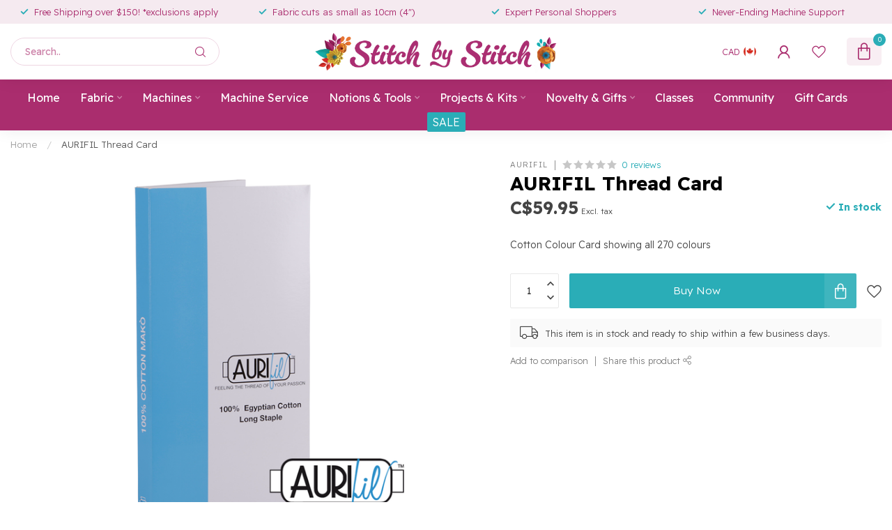

--- FILE ---
content_type: text/html;charset=utf-8
request_url: https://www.stitchbystitchkingston.com/copy-of-aurifil-28-wt-dark-navy-2784.html
body_size: 35197
content:
<!DOCTYPE html>
<html lang="en-GB">
  <head>
<link rel="preconnect" href="https://cdn.shoplightspeed.com">
<link rel="preconnect" href="https://fonts.googleapis.com">
<link rel="preconnect" href="https://fonts.gstatic.com" crossorigin>
<!--

    Theme Proxima | v1.0.0.2504202501_0_624750
    Theme designed and created by Dyvelopment - We are true e-commerce heroes!

    For custom Lightspeed eCom development or design contact us at www.dyvelopment.com

      _____                  _                                  _   
     |  __ \                | |                                | |  
     | |  | |_   ___   _____| | ___  _ __  _ __ ___   ___ _ __ | |_ 
     | |  | | | | \ \ / / _ \ |/ _ \| '_ \| '_ ` _ \ / _ \ '_ \| __|
     | |__| | |_| |\ V /  __/ | (_) | |_) | | | | | |  __/ | | | |_ 
     |_____/ \__, | \_/ \___|_|\___/| .__/|_| |_| |_|\___|_| |_|\__|
              __/ |                 | |                             
             |___/                  |_|                             
-->


<meta charset="utf-8"/>
<!-- [START] 'blocks/head.rain' -->
<!--

  (c) 2008-2026 Lightspeed Netherlands B.V.
  http://www.lightspeedhq.com
  Generated: 24-01-2026 @ 22:48:40

-->
<link rel="canonical" href="https://www.stitchbystitchkingston.com/copy-of-aurifil-28-wt-dark-navy-2784.html"/>
<link rel="alternate" href="https://www.stitchbystitchkingston.com/index.rss" type="application/rss+xml" title="New products"/>
<meta name="robots" content="noodp,noydir"/>
<meta name="google-site-verification" content="eqq2SnkpY5yEdnwXiZ-CR3a_3S4mtZFEgY9G5RYIa4c"/>
<meta name="google-site-verification" content="Shxfuq_3rIAWSJCu3BgYUxBg93k0ic8mQwEAeAb1oW4"/>
<meta property="og:url" content="https://www.stitchbystitchkingston.com/copy-of-aurifil-28-wt-dark-navy-2784.html?source=facebook"/>
<meta property="og:site_name" content="Stitch by Stitch"/>
<meta property="og:title" content="AURIFIL Thread Card"/>
<meta property="og:description" content="Cotton Colour Card showing all 270 colours"/>
<meta property="og:image" content="https://cdn.shoplightspeed.com/shops/624750/files/41287439/aurifil-aurifil-thread-card.jpg"/>
<script src="https://www.powr.io/powr.js?external-type=lightspeed"></script>
<script>
/* DyApps Theme Addons config */
if( !window.dyapps ){ window.dyapps = {}; }
window.dyapps.addons = {
 "enabled": true,
 "created_at": "06-12-2024 19:27:43",
 "settings": {
    "matrix_separator": ",",
    "filterGroupSwatches": [],
    "swatchesForCustomFields": [],
    "plan": {
     "can_variant_group": true,
     "can_stockify": true,
     "can_vat_switcher": true,
     "can_age_popup": false,
     "can_custom_qty": false,
     "can_data01_colors": false
    },
    "advancedVariants": {
     "enabled": true,
     "price_in_dropdown": true,
     "stockify_in_dropdown": true,
     "disable_out_of_stock": true,
     "grid_swatches_container_selector": ".dy-collection-grid-swatch-holder",
     "grid_swatches_position": "left",
     "grid_swatches_max_colors": 4,
     "grid_swatches_enabled": false,
     "variant_status_icon": false,
     "display_type": "blocks",
     "product_swatches_size": "default",
     "live_pricing": true
    },
    "age_popup": {
     "enabled": false,
     "logo_url": "",
     "image_footer_url": "",
     "text": {
                 
        "en": {
         "content": "<h3>Confirm your age<\/h3><p>You must be over the age of 18 to enter this website.<\/p>",
         "content_no": "<h3>Sorry!<\/h3><p>Unfortunately you cannot access this website.<\/p>",
         "button_yes": "I am 18 years or older",
         "button_no": "I am under 18",
        }        }
    },
    "stockify": {
     "enabled": false,
     "stock_trigger_type": "outofstock",
     "optin_policy": false,
     "api": "https://my.dyapps.io/api/public/0d724f2a66/stockify/subscribe",
     "text": {
                 
        "en": {
         "email_placeholder": "Your email address",
         "button_trigger": "Notify me when back in stock",
         "button_submit": "Keep me updated!",
         "title": "Leave your email address",
         "desc": "Unfortunately this item is out of stock right now. Leave your email address below and we'll send you an email when the item is available again.",
         "bottom_text": "We use your data to send this email. Read more in our <a href=\"\/service\/privacy-policy\/\" target=\"_blank\">privacy policy<\/a>."
        }        }
    },
    "categoryBanners": {
     "enabled": true,
     "mobile_breakpoint": "576px",
     "category_banner": [],
     "banners": {
             }
    }
 },
 "swatches": {
 "default": {"is_default": true, "type": "multi", "values": {"background-size": "10px 10px", "background-position": "0 0, 0 5px, 5px -5px, -5px 0px", "background-image": "linear-gradient(45deg, rgba(100,100,100,0.3) 25%, transparent 25%),  linear-gradient(-45deg, rgba(100,100,100,0.3) 25%, transparent 25%),  linear-gradient(45deg, transparent 75%, rgba(100,100,100,0.3) 75%),  linear-gradient(-45deg, transparent 75%, rgba(100,100,100,0.3) 75%)"}} ,   }
};
</script>
<script src="https://apps.elfsight.com/p/platform.js"></script>
<script src="https://ajax.googleapis.com/ajax/libs/jquery/1.9.1/jquery.min.js"></script>
<script src="https://services.elfsight.com/lightspeed/assets/plugins/jquery.instashow.packaged.js"></script>
<!--[if lt IE 9]>
<script src="https://cdn.shoplightspeed.com/assets/html5shiv.js?2025-02-20"></script>
<![endif]-->
<!-- [END] 'blocks/head.rain' -->

<title>AURIFIL Thread Card - Stitch by Stitch</title>

<meta name="dyapps-addons-enabled" content="true">
<meta name="dyapps-addons-version" content="2022081001">
<meta name="dyapps-theme-name" content="Proxima">

<meta name="description" content="Cotton Colour Card showing all 270 colours" />
<meta name="keywords" content="AURIFIL, AURIFIL, Thread, Card, Kingston, Ontario, fabric, sewing machine, sewing education, Pfaff, Husqvarna-Viking, Singer, Brother, distributor, A-1 Quilting, long-arm,  machines, Repairs, Aurifil,  Art Gallery Fabrics, AGF, Andover, Wilmington, M" />

<meta http-equiv="X-UA-Compatible" content="IE=edge">
<meta name="viewport" content="width=device-width, initial-scale=1">

<link rel="shortcut icon" href="https://cdn.shoplightspeed.com/shops/624750/themes/17405/v/1060348/assets/favicon.ico?20250305182033" type="image/x-icon" />
<link rel="preload" as="image" href="https://cdn.shoplightspeed.com/shops/624750/themes/17405/v/1060352/assets/logo.png?20250305182134">


	<link rel="preload" as="image" href="https://cdn.shoplightspeed.com/shops/624750/files/41287439/650x650x2/aurifil-thread-card.jpg">

<script src="https://cdn.shoplightspeed.com/shops/624750/themes/17405/assets/jquery-1-12-4-min.js?20260116200535" defer></script>
<script>if(navigator.userAgent.indexOf("MSIE ") > -1 || navigator.userAgent.indexOf("Trident/") > -1) { document.write('<script src="https://cdn.shoplightspeed.com/shops/624750/themes/17405/assets/intersection-observer-polyfill.js?20260116200535">\x3C/script>') }</script>

<style>/*!
 * Bootstrap Reboot v4.6.1 (https://getbootstrap.com/)
 * Copyright 2011-2021 The Bootstrap Authors
 * Copyright 2011-2021 Twitter, Inc.
 * Licensed under MIT (https://github.com/twbs/bootstrap/blob/main/LICENSE)
 * Forked from Normalize.css, licensed MIT (https://github.com/necolas/normalize.css/blob/master/LICENSE.md)
 */*,*::before,*::after{box-sizing:border-box}html{font-family:sans-serif;line-height:1.15;-webkit-text-size-adjust:100%;-webkit-tap-highlight-color:rgba(0,0,0,0)}article,aside,figcaption,figure,footer,header,hgroup,main,nav,section{display:block}body{margin:0;font-family:-apple-system,BlinkMacSystemFont,"Segoe UI",Roboto,"Helvetica Neue",Arial,"Noto Sans","Liberation Sans",sans-serif,"Apple Color Emoji","Segoe UI Emoji","Segoe UI Symbol","Noto Color Emoji";font-size:1rem;font-weight:400;line-height:1.42857143;color:#212529;text-align:left;background-color:#fff}[tabindex="-1"]:focus:not(:focus-visible){outline:0 !important}hr{box-sizing:content-box;height:0;overflow:visible}h1,h2,h3,h4,h5,h6{margin-top:0;margin-bottom:.5rem}p{margin-top:0;margin-bottom:1rem}abbr[title],abbr[data-original-title]{text-decoration:underline;text-decoration:underline dotted;cursor:help;border-bottom:0;text-decoration-skip-ink:none}address{margin-bottom:1rem;font-style:normal;line-height:inherit}ol,ul,dl{margin-top:0;margin-bottom:1rem}ol ol,ul ul,ol ul,ul ol{margin-bottom:0}dt{font-weight:700}dd{margin-bottom:.5rem;margin-left:0}blockquote{margin:0 0 1rem}b,strong{font-weight:bolder}small{font-size:80%}sub,sup{position:relative;font-size:75%;line-height:0;vertical-align:baseline}sub{bottom:-0.25em}sup{top:-0.5em}a{color:#007bff;text-decoration:none;background-color:transparent}a:hover{color:#0056b3;text-decoration:underline}a:not([href]):not([class]){color:inherit;text-decoration:none}a:not([href]):not([class]):hover{color:inherit;text-decoration:none}pre,code,kbd,samp{font-family:SFMono-Regular,Menlo,Monaco,Consolas,"Liberation Mono","Courier New",monospace;font-size:1em}pre{margin-top:0;margin-bottom:1rem;overflow:auto;-ms-overflow-style:scrollbar}figure{margin:0 0 1rem}img{vertical-align:middle;border-style:none}svg{overflow:hidden;vertical-align:middle}table{border-collapse:collapse}caption{padding-top:.75rem;padding-bottom:.75rem;color:#6c757d;text-align:left;caption-side:bottom}th{text-align:inherit;text-align:-webkit-match-parent}label{display:inline-block;margin-bottom:.5rem}button{border-radius:0}button:focus:not(:focus-visible){outline:0}input,button,select,optgroup,textarea{margin:0;font-family:inherit;font-size:inherit;line-height:inherit}button,input{overflow:visible}button,select{text-transform:none}[role=button]{cursor:pointer}select{word-wrap:normal}button,[type=button],[type=reset],[type=submit]{-webkit-appearance:button}button:not(:disabled),[type=button]:not(:disabled),[type=reset]:not(:disabled),[type=submit]:not(:disabled){cursor:pointer}button::-moz-focus-inner,[type=button]::-moz-focus-inner,[type=reset]::-moz-focus-inner,[type=submit]::-moz-focus-inner{padding:0;border-style:none}input[type=radio],input[type=checkbox]{box-sizing:border-box;padding:0}textarea{overflow:auto;resize:vertical}fieldset{min-width:0;padding:0;margin:0;border:0}legend{display:block;width:100%;max-width:100%;padding:0;margin-bottom:.5rem;font-size:1.5rem;line-height:inherit;color:inherit;white-space:normal}progress{vertical-align:baseline}[type=number]::-webkit-inner-spin-button,[type=number]::-webkit-outer-spin-button{height:auto}[type=search]{outline-offset:-2px;-webkit-appearance:none}[type=search]::-webkit-search-decoration{-webkit-appearance:none}::-webkit-file-upload-button{font:inherit;-webkit-appearance:button}output{display:inline-block}summary{display:list-item;cursor:pointer}template{display:none}[hidden]{display:none !important}/*!
 * Bootstrap Grid v4.6.1 (https://getbootstrap.com/)
 * Copyright 2011-2021 The Bootstrap Authors
 * Copyright 2011-2021 Twitter, Inc.
 * Licensed under MIT (https://github.com/twbs/bootstrap/blob/main/LICENSE)
 */html{box-sizing:border-box;-ms-overflow-style:scrollbar}*,*::before,*::after{box-sizing:inherit}.container,.container-fluid,.container-xl,.container-lg,.container-md,.container-sm{width:100%;padding-right:15px;padding-left:15px;margin-right:auto;margin-left:auto}@media(min-width: 576px){.container-sm,.container{max-width:540px}}@media(min-width: 768px){.container-md,.container-sm,.container{max-width:720px}}@media(min-width: 992px){.container-lg,.container-md,.container-sm,.container{max-width:960px}}@media(min-width: 1200px){.container-xl,.container-lg,.container-md,.container-sm,.container{max-width:1140px}}.row{display:flex;flex-wrap:wrap;margin-right:-15px;margin-left:-15px}.no-gutters{margin-right:0;margin-left:0}.no-gutters>.col,.no-gutters>[class*=col-]{padding-right:0;padding-left:0}.col-xl,.col-xl-auto,.col-xl-12,.col-xl-11,.col-xl-10,.col-xl-9,.col-xl-8,.col-xl-7,.col-xl-6,.col-xl-5,.col-xl-4,.col-xl-3,.col-xl-2,.col-xl-1,.col-lg,.col-lg-auto,.col-lg-12,.col-lg-11,.col-lg-10,.col-lg-9,.col-lg-8,.col-lg-7,.col-lg-6,.col-lg-5,.col-lg-4,.col-lg-3,.col-lg-2,.col-lg-1,.col-md,.col-md-auto,.col-md-12,.col-md-11,.col-md-10,.col-md-9,.col-md-8,.col-md-7,.col-md-6,.col-md-5,.col-md-4,.col-md-3,.col-md-2,.col-md-1,.col-sm,.col-sm-auto,.col-sm-12,.col-sm-11,.col-sm-10,.col-sm-9,.col-sm-8,.col-sm-7,.col-sm-6,.col-sm-5,.col-sm-4,.col-sm-3,.col-sm-2,.col-sm-1,.col,.col-auto,.col-12,.col-11,.col-10,.col-9,.col-8,.col-7,.col-6,.col-5,.col-4,.col-3,.col-2,.col-1{position:relative;width:100%;padding-right:15px;padding-left:15px}.col{flex-basis:0;flex-grow:1;max-width:100%}.row-cols-1>*{flex:0 0 100%;max-width:100%}.row-cols-2>*{flex:0 0 50%;max-width:50%}.row-cols-3>*{flex:0 0 33.3333333333%;max-width:33.3333333333%}.row-cols-4>*{flex:0 0 25%;max-width:25%}.row-cols-5>*{flex:0 0 20%;max-width:20%}.row-cols-6>*{flex:0 0 16.6666666667%;max-width:16.6666666667%}.col-auto{flex:0 0 auto;width:auto;max-width:100%}.col-1{flex:0 0 8.33333333%;max-width:8.33333333%}.col-2{flex:0 0 16.66666667%;max-width:16.66666667%}.col-3{flex:0 0 25%;max-width:25%}.col-4{flex:0 0 33.33333333%;max-width:33.33333333%}.col-5{flex:0 0 41.66666667%;max-width:41.66666667%}.col-6{flex:0 0 50%;max-width:50%}.col-7{flex:0 0 58.33333333%;max-width:58.33333333%}.col-8{flex:0 0 66.66666667%;max-width:66.66666667%}.col-9{flex:0 0 75%;max-width:75%}.col-10{flex:0 0 83.33333333%;max-width:83.33333333%}.col-11{flex:0 0 91.66666667%;max-width:91.66666667%}.col-12{flex:0 0 100%;max-width:100%}.order-first{order:-1}.order-last{order:13}.order-0{order:0}.order-1{order:1}.order-2{order:2}.order-3{order:3}.order-4{order:4}.order-5{order:5}.order-6{order:6}.order-7{order:7}.order-8{order:8}.order-9{order:9}.order-10{order:10}.order-11{order:11}.order-12{order:12}.offset-1{margin-left:8.33333333%}.offset-2{margin-left:16.66666667%}.offset-3{margin-left:25%}.offset-4{margin-left:33.33333333%}.offset-5{margin-left:41.66666667%}.offset-6{margin-left:50%}.offset-7{margin-left:58.33333333%}.offset-8{margin-left:66.66666667%}.offset-9{margin-left:75%}.offset-10{margin-left:83.33333333%}.offset-11{margin-left:91.66666667%}@media(min-width: 576px){.col-sm{flex-basis:0;flex-grow:1;max-width:100%}.row-cols-sm-1>*{flex:0 0 100%;max-width:100%}.row-cols-sm-2>*{flex:0 0 50%;max-width:50%}.row-cols-sm-3>*{flex:0 0 33.3333333333%;max-width:33.3333333333%}.row-cols-sm-4>*{flex:0 0 25%;max-width:25%}.row-cols-sm-5>*{flex:0 0 20%;max-width:20%}.row-cols-sm-6>*{flex:0 0 16.6666666667%;max-width:16.6666666667%}.col-sm-auto{flex:0 0 auto;width:auto;max-width:100%}.col-sm-1{flex:0 0 8.33333333%;max-width:8.33333333%}.col-sm-2{flex:0 0 16.66666667%;max-width:16.66666667%}.col-sm-3{flex:0 0 25%;max-width:25%}.col-sm-4{flex:0 0 33.33333333%;max-width:33.33333333%}.col-sm-5{flex:0 0 41.66666667%;max-width:41.66666667%}.col-sm-6{flex:0 0 50%;max-width:50%}.col-sm-7{flex:0 0 58.33333333%;max-width:58.33333333%}.col-sm-8{flex:0 0 66.66666667%;max-width:66.66666667%}.col-sm-9{flex:0 0 75%;max-width:75%}.col-sm-10{flex:0 0 83.33333333%;max-width:83.33333333%}.col-sm-11{flex:0 0 91.66666667%;max-width:91.66666667%}.col-sm-12{flex:0 0 100%;max-width:100%}.order-sm-first{order:-1}.order-sm-last{order:13}.order-sm-0{order:0}.order-sm-1{order:1}.order-sm-2{order:2}.order-sm-3{order:3}.order-sm-4{order:4}.order-sm-5{order:5}.order-sm-6{order:6}.order-sm-7{order:7}.order-sm-8{order:8}.order-sm-9{order:9}.order-sm-10{order:10}.order-sm-11{order:11}.order-sm-12{order:12}.offset-sm-0{margin-left:0}.offset-sm-1{margin-left:8.33333333%}.offset-sm-2{margin-left:16.66666667%}.offset-sm-3{margin-left:25%}.offset-sm-4{margin-left:33.33333333%}.offset-sm-5{margin-left:41.66666667%}.offset-sm-6{margin-left:50%}.offset-sm-7{margin-left:58.33333333%}.offset-sm-8{margin-left:66.66666667%}.offset-sm-9{margin-left:75%}.offset-sm-10{margin-left:83.33333333%}.offset-sm-11{margin-left:91.66666667%}}@media(min-width: 768px){.col-md{flex-basis:0;flex-grow:1;max-width:100%}.row-cols-md-1>*{flex:0 0 100%;max-width:100%}.row-cols-md-2>*{flex:0 0 50%;max-width:50%}.row-cols-md-3>*{flex:0 0 33.3333333333%;max-width:33.3333333333%}.row-cols-md-4>*{flex:0 0 25%;max-width:25%}.row-cols-md-5>*{flex:0 0 20%;max-width:20%}.row-cols-md-6>*{flex:0 0 16.6666666667%;max-width:16.6666666667%}.col-md-auto{flex:0 0 auto;width:auto;max-width:100%}.col-md-1{flex:0 0 8.33333333%;max-width:8.33333333%}.col-md-2{flex:0 0 16.66666667%;max-width:16.66666667%}.col-md-3{flex:0 0 25%;max-width:25%}.col-md-4{flex:0 0 33.33333333%;max-width:33.33333333%}.col-md-5{flex:0 0 41.66666667%;max-width:41.66666667%}.col-md-6{flex:0 0 50%;max-width:50%}.col-md-7{flex:0 0 58.33333333%;max-width:58.33333333%}.col-md-8{flex:0 0 66.66666667%;max-width:66.66666667%}.col-md-9{flex:0 0 75%;max-width:75%}.col-md-10{flex:0 0 83.33333333%;max-width:83.33333333%}.col-md-11{flex:0 0 91.66666667%;max-width:91.66666667%}.col-md-12{flex:0 0 100%;max-width:100%}.order-md-first{order:-1}.order-md-last{order:13}.order-md-0{order:0}.order-md-1{order:1}.order-md-2{order:2}.order-md-3{order:3}.order-md-4{order:4}.order-md-5{order:5}.order-md-6{order:6}.order-md-7{order:7}.order-md-8{order:8}.order-md-9{order:9}.order-md-10{order:10}.order-md-11{order:11}.order-md-12{order:12}.offset-md-0{margin-left:0}.offset-md-1{margin-left:8.33333333%}.offset-md-2{margin-left:16.66666667%}.offset-md-3{margin-left:25%}.offset-md-4{margin-left:33.33333333%}.offset-md-5{margin-left:41.66666667%}.offset-md-6{margin-left:50%}.offset-md-7{margin-left:58.33333333%}.offset-md-8{margin-left:66.66666667%}.offset-md-9{margin-left:75%}.offset-md-10{margin-left:83.33333333%}.offset-md-11{margin-left:91.66666667%}}@media(min-width: 992px){.col-lg{flex-basis:0;flex-grow:1;max-width:100%}.row-cols-lg-1>*{flex:0 0 100%;max-width:100%}.row-cols-lg-2>*{flex:0 0 50%;max-width:50%}.row-cols-lg-3>*{flex:0 0 33.3333333333%;max-width:33.3333333333%}.row-cols-lg-4>*{flex:0 0 25%;max-width:25%}.row-cols-lg-5>*{flex:0 0 20%;max-width:20%}.row-cols-lg-6>*{flex:0 0 16.6666666667%;max-width:16.6666666667%}.col-lg-auto{flex:0 0 auto;width:auto;max-width:100%}.col-lg-1{flex:0 0 8.33333333%;max-width:8.33333333%}.col-lg-2{flex:0 0 16.66666667%;max-width:16.66666667%}.col-lg-3{flex:0 0 25%;max-width:25%}.col-lg-4{flex:0 0 33.33333333%;max-width:33.33333333%}.col-lg-5{flex:0 0 41.66666667%;max-width:41.66666667%}.col-lg-6{flex:0 0 50%;max-width:50%}.col-lg-7{flex:0 0 58.33333333%;max-width:58.33333333%}.col-lg-8{flex:0 0 66.66666667%;max-width:66.66666667%}.col-lg-9{flex:0 0 75%;max-width:75%}.col-lg-10{flex:0 0 83.33333333%;max-width:83.33333333%}.col-lg-11{flex:0 0 91.66666667%;max-width:91.66666667%}.col-lg-12{flex:0 0 100%;max-width:100%}.order-lg-first{order:-1}.order-lg-last{order:13}.order-lg-0{order:0}.order-lg-1{order:1}.order-lg-2{order:2}.order-lg-3{order:3}.order-lg-4{order:4}.order-lg-5{order:5}.order-lg-6{order:6}.order-lg-7{order:7}.order-lg-8{order:8}.order-lg-9{order:9}.order-lg-10{order:10}.order-lg-11{order:11}.order-lg-12{order:12}.offset-lg-0{margin-left:0}.offset-lg-1{margin-left:8.33333333%}.offset-lg-2{margin-left:16.66666667%}.offset-lg-3{margin-left:25%}.offset-lg-4{margin-left:33.33333333%}.offset-lg-5{margin-left:41.66666667%}.offset-lg-6{margin-left:50%}.offset-lg-7{margin-left:58.33333333%}.offset-lg-8{margin-left:66.66666667%}.offset-lg-9{margin-left:75%}.offset-lg-10{margin-left:83.33333333%}.offset-lg-11{margin-left:91.66666667%}}@media(min-width: 1200px){.col-xl{flex-basis:0;flex-grow:1;max-width:100%}.row-cols-xl-1>*{flex:0 0 100%;max-width:100%}.row-cols-xl-2>*{flex:0 0 50%;max-width:50%}.row-cols-xl-3>*{flex:0 0 33.3333333333%;max-width:33.3333333333%}.row-cols-xl-4>*{flex:0 0 25%;max-width:25%}.row-cols-xl-5>*{flex:0 0 20%;max-width:20%}.row-cols-xl-6>*{flex:0 0 16.6666666667%;max-width:16.6666666667%}.col-xl-auto{flex:0 0 auto;width:auto;max-width:100%}.col-xl-1{flex:0 0 8.33333333%;max-width:8.33333333%}.col-xl-2{flex:0 0 16.66666667%;max-width:16.66666667%}.col-xl-3{flex:0 0 25%;max-width:25%}.col-xl-4{flex:0 0 33.33333333%;max-width:33.33333333%}.col-xl-5{flex:0 0 41.66666667%;max-width:41.66666667%}.col-xl-6{flex:0 0 50%;max-width:50%}.col-xl-7{flex:0 0 58.33333333%;max-width:58.33333333%}.col-xl-8{flex:0 0 66.66666667%;max-width:66.66666667%}.col-xl-9{flex:0 0 75%;max-width:75%}.col-xl-10{flex:0 0 83.33333333%;max-width:83.33333333%}.col-xl-11{flex:0 0 91.66666667%;max-width:91.66666667%}.col-xl-12{flex:0 0 100%;max-width:100%}.order-xl-first{order:-1}.order-xl-last{order:13}.order-xl-0{order:0}.order-xl-1{order:1}.order-xl-2{order:2}.order-xl-3{order:3}.order-xl-4{order:4}.order-xl-5{order:5}.order-xl-6{order:6}.order-xl-7{order:7}.order-xl-8{order:8}.order-xl-9{order:9}.order-xl-10{order:10}.order-xl-11{order:11}.order-xl-12{order:12}.offset-xl-0{margin-left:0}.offset-xl-1{margin-left:8.33333333%}.offset-xl-2{margin-left:16.66666667%}.offset-xl-3{margin-left:25%}.offset-xl-4{margin-left:33.33333333%}.offset-xl-5{margin-left:41.66666667%}.offset-xl-6{margin-left:50%}.offset-xl-7{margin-left:58.33333333%}.offset-xl-8{margin-left:66.66666667%}.offset-xl-9{margin-left:75%}.offset-xl-10{margin-left:83.33333333%}.offset-xl-11{margin-left:91.66666667%}}.d-none{display:none !important}.d-inline{display:inline !important}.d-inline-block{display:inline-block !important}.d-block{display:block !important}.d-table{display:table !important}.d-table-row{display:table-row !important}.d-table-cell{display:table-cell !important}.d-flex{display:flex !important}.d-inline-flex{display:inline-flex !important}@media(min-width: 576px){.d-sm-none{display:none !important}.d-sm-inline{display:inline !important}.d-sm-inline-block{display:inline-block !important}.d-sm-block{display:block !important}.d-sm-table{display:table !important}.d-sm-table-row{display:table-row !important}.d-sm-table-cell{display:table-cell !important}.d-sm-flex{display:flex !important}.d-sm-inline-flex{display:inline-flex !important}}@media(min-width: 768px){.d-md-none{display:none !important}.d-md-inline{display:inline !important}.d-md-inline-block{display:inline-block !important}.d-md-block{display:block !important}.d-md-table{display:table !important}.d-md-table-row{display:table-row !important}.d-md-table-cell{display:table-cell !important}.d-md-flex{display:flex !important}.d-md-inline-flex{display:inline-flex !important}}@media(min-width: 992px){.d-lg-none{display:none !important}.d-lg-inline{display:inline !important}.d-lg-inline-block{display:inline-block !important}.d-lg-block{display:block !important}.d-lg-table{display:table !important}.d-lg-table-row{display:table-row !important}.d-lg-table-cell{display:table-cell !important}.d-lg-flex{display:flex !important}.d-lg-inline-flex{display:inline-flex !important}}@media(min-width: 1200px){.d-xl-none{display:none !important}.d-xl-inline{display:inline !important}.d-xl-inline-block{display:inline-block !important}.d-xl-block{display:block !important}.d-xl-table{display:table !important}.d-xl-table-row{display:table-row !important}.d-xl-table-cell{display:table-cell !important}.d-xl-flex{display:flex !important}.d-xl-inline-flex{display:inline-flex !important}}@media print{.d-print-none{display:none !important}.d-print-inline{display:inline !important}.d-print-inline-block{display:inline-block !important}.d-print-block{display:block !important}.d-print-table{display:table !important}.d-print-table-row{display:table-row !important}.d-print-table-cell{display:table-cell !important}.d-print-flex{display:flex !important}.d-print-inline-flex{display:inline-flex !important}}.flex-row{flex-direction:row !important}.flex-column{flex-direction:column !important}.flex-row-reverse{flex-direction:row-reverse !important}.flex-column-reverse{flex-direction:column-reverse !important}.flex-wrap{flex-wrap:wrap !important}.flex-nowrap{flex-wrap:nowrap !important}.flex-wrap-reverse{flex-wrap:wrap-reverse !important}.flex-fill{flex:1 1 auto !important}.flex-grow-0{flex-grow:0 !important}.flex-grow-1{flex-grow:1 !important}.flex-shrink-0{flex-shrink:0 !important}.flex-shrink-1{flex-shrink:1 !important}.justify-content-start{justify-content:flex-start !important}.justify-content-end{justify-content:flex-end !important}.justify-content-center{justify-content:center !important}.justify-content-between{justify-content:space-between !important}.justify-content-around{justify-content:space-around !important}.align-items-start{align-items:flex-start !important}.align-items-end{align-items:flex-end !important}.align-items-center{align-items:center !important}.align-items-baseline{align-items:baseline !important}.align-items-stretch{align-items:stretch !important}.align-content-start{align-content:flex-start !important}.align-content-end{align-content:flex-end !important}.align-content-center{align-content:center !important}.align-content-between{align-content:space-between !important}.align-content-around{align-content:space-around !important}.align-content-stretch{align-content:stretch !important}.align-self-auto{align-self:auto !important}.align-self-start{align-self:flex-start !important}.align-self-end{align-self:flex-end !important}.align-self-center{align-self:center !important}.align-self-baseline{align-self:baseline !important}.align-self-stretch{align-self:stretch !important}@media(min-width: 576px){.flex-sm-row{flex-direction:row !important}.flex-sm-column{flex-direction:column !important}.flex-sm-row-reverse{flex-direction:row-reverse !important}.flex-sm-column-reverse{flex-direction:column-reverse !important}.flex-sm-wrap{flex-wrap:wrap !important}.flex-sm-nowrap{flex-wrap:nowrap !important}.flex-sm-wrap-reverse{flex-wrap:wrap-reverse !important}.flex-sm-fill{flex:1 1 auto !important}.flex-sm-grow-0{flex-grow:0 !important}.flex-sm-grow-1{flex-grow:1 !important}.flex-sm-shrink-0{flex-shrink:0 !important}.flex-sm-shrink-1{flex-shrink:1 !important}.justify-content-sm-start{justify-content:flex-start !important}.justify-content-sm-end{justify-content:flex-end !important}.justify-content-sm-center{justify-content:center !important}.justify-content-sm-between{justify-content:space-between !important}.justify-content-sm-around{justify-content:space-around !important}.align-items-sm-start{align-items:flex-start !important}.align-items-sm-end{align-items:flex-end !important}.align-items-sm-center{align-items:center !important}.align-items-sm-baseline{align-items:baseline !important}.align-items-sm-stretch{align-items:stretch !important}.align-content-sm-start{align-content:flex-start !important}.align-content-sm-end{align-content:flex-end !important}.align-content-sm-center{align-content:center !important}.align-content-sm-between{align-content:space-between !important}.align-content-sm-around{align-content:space-around !important}.align-content-sm-stretch{align-content:stretch !important}.align-self-sm-auto{align-self:auto !important}.align-self-sm-start{align-self:flex-start !important}.align-self-sm-end{align-self:flex-end !important}.align-self-sm-center{align-self:center !important}.align-self-sm-baseline{align-self:baseline !important}.align-self-sm-stretch{align-self:stretch !important}}@media(min-width: 768px){.flex-md-row{flex-direction:row !important}.flex-md-column{flex-direction:column !important}.flex-md-row-reverse{flex-direction:row-reverse !important}.flex-md-column-reverse{flex-direction:column-reverse !important}.flex-md-wrap{flex-wrap:wrap !important}.flex-md-nowrap{flex-wrap:nowrap !important}.flex-md-wrap-reverse{flex-wrap:wrap-reverse !important}.flex-md-fill{flex:1 1 auto !important}.flex-md-grow-0{flex-grow:0 !important}.flex-md-grow-1{flex-grow:1 !important}.flex-md-shrink-0{flex-shrink:0 !important}.flex-md-shrink-1{flex-shrink:1 !important}.justify-content-md-start{justify-content:flex-start !important}.justify-content-md-end{justify-content:flex-end !important}.justify-content-md-center{justify-content:center !important}.justify-content-md-between{justify-content:space-between !important}.justify-content-md-around{justify-content:space-around !important}.align-items-md-start{align-items:flex-start !important}.align-items-md-end{align-items:flex-end !important}.align-items-md-center{align-items:center !important}.align-items-md-baseline{align-items:baseline !important}.align-items-md-stretch{align-items:stretch !important}.align-content-md-start{align-content:flex-start !important}.align-content-md-end{align-content:flex-end !important}.align-content-md-center{align-content:center !important}.align-content-md-between{align-content:space-between !important}.align-content-md-around{align-content:space-around !important}.align-content-md-stretch{align-content:stretch !important}.align-self-md-auto{align-self:auto !important}.align-self-md-start{align-self:flex-start !important}.align-self-md-end{align-self:flex-end !important}.align-self-md-center{align-self:center !important}.align-self-md-baseline{align-self:baseline !important}.align-self-md-stretch{align-self:stretch !important}}@media(min-width: 992px){.flex-lg-row{flex-direction:row !important}.flex-lg-column{flex-direction:column !important}.flex-lg-row-reverse{flex-direction:row-reverse !important}.flex-lg-column-reverse{flex-direction:column-reverse !important}.flex-lg-wrap{flex-wrap:wrap !important}.flex-lg-nowrap{flex-wrap:nowrap !important}.flex-lg-wrap-reverse{flex-wrap:wrap-reverse !important}.flex-lg-fill{flex:1 1 auto !important}.flex-lg-grow-0{flex-grow:0 !important}.flex-lg-grow-1{flex-grow:1 !important}.flex-lg-shrink-0{flex-shrink:0 !important}.flex-lg-shrink-1{flex-shrink:1 !important}.justify-content-lg-start{justify-content:flex-start !important}.justify-content-lg-end{justify-content:flex-end !important}.justify-content-lg-center{justify-content:center !important}.justify-content-lg-between{justify-content:space-between !important}.justify-content-lg-around{justify-content:space-around !important}.align-items-lg-start{align-items:flex-start !important}.align-items-lg-end{align-items:flex-end !important}.align-items-lg-center{align-items:center !important}.align-items-lg-baseline{align-items:baseline !important}.align-items-lg-stretch{align-items:stretch !important}.align-content-lg-start{align-content:flex-start !important}.align-content-lg-end{align-content:flex-end !important}.align-content-lg-center{align-content:center !important}.align-content-lg-between{align-content:space-between !important}.align-content-lg-around{align-content:space-around !important}.align-content-lg-stretch{align-content:stretch !important}.align-self-lg-auto{align-self:auto !important}.align-self-lg-start{align-self:flex-start !important}.align-self-lg-end{align-self:flex-end !important}.align-self-lg-center{align-self:center !important}.align-self-lg-baseline{align-self:baseline !important}.align-self-lg-stretch{align-self:stretch !important}}@media(min-width: 1200px){.flex-xl-row{flex-direction:row !important}.flex-xl-column{flex-direction:column !important}.flex-xl-row-reverse{flex-direction:row-reverse !important}.flex-xl-column-reverse{flex-direction:column-reverse !important}.flex-xl-wrap{flex-wrap:wrap !important}.flex-xl-nowrap{flex-wrap:nowrap !important}.flex-xl-wrap-reverse{flex-wrap:wrap-reverse !important}.flex-xl-fill{flex:1 1 auto !important}.flex-xl-grow-0{flex-grow:0 !important}.flex-xl-grow-1{flex-grow:1 !important}.flex-xl-shrink-0{flex-shrink:0 !important}.flex-xl-shrink-1{flex-shrink:1 !important}.justify-content-xl-start{justify-content:flex-start !important}.justify-content-xl-end{justify-content:flex-end !important}.justify-content-xl-center{justify-content:center !important}.justify-content-xl-between{justify-content:space-between !important}.justify-content-xl-around{justify-content:space-around !important}.align-items-xl-start{align-items:flex-start !important}.align-items-xl-end{align-items:flex-end !important}.align-items-xl-center{align-items:center !important}.align-items-xl-baseline{align-items:baseline !important}.align-items-xl-stretch{align-items:stretch !important}.align-content-xl-start{align-content:flex-start !important}.align-content-xl-end{align-content:flex-end !important}.align-content-xl-center{align-content:center !important}.align-content-xl-between{align-content:space-between !important}.align-content-xl-around{align-content:space-around !important}.align-content-xl-stretch{align-content:stretch !important}.align-self-xl-auto{align-self:auto !important}.align-self-xl-start{align-self:flex-start !important}.align-self-xl-end{align-self:flex-end !important}.align-self-xl-center{align-self:center !important}.align-self-xl-baseline{align-self:baseline !important}.align-self-xl-stretch{align-self:stretch !important}}.m-0{margin:0 !important}.mt-0,.my-0{margin-top:0 !important}.mr-0,.mx-0{margin-right:0 !important}.mb-0,.my-0{margin-bottom:0 !important}.ml-0,.mx-0{margin-left:0 !important}.m-1{margin:5px !important}.mt-1,.my-1{margin-top:5px !important}.mr-1,.mx-1{margin-right:5px !important}.mb-1,.my-1{margin-bottom:5px !important}.ml-1,.mx-1{margin-left:5px !important}.m-2{margin:10px !important}.mt-2,.my-2{margin-top:10px !important}.mr-2,.mx-2{margin-right:10px !important}.mb-2,.my-2{margin-bottom:10px !important}.ml-2,.mx-2{margin-left:10px !important}.m-3{margin:15px !important}.mt-3,.my-3{margin-top:15px !important}.mr-3,.mx-3{margin-right:15px !important}.mb-3,.my-3{margin-bottom:15px !important}.ml-3,.mx-3{margin-left:15px !important}.m-4{margin:30px !important}.mt-4,.my-4{margin-top:30px !important}.mr-4,.mx-4{margin-right:30px !important}.mb-4,.my-4{margin-bottom:30px !important}.ml-4,.mx-4{margin-left:30px !important}.m-5{margin:50px !important}.mt-5,.my-5{margin-top:50px !important}.mr-5,.mx-5{margin-right:50px !important}.mb-5,.my-5{margin-bottom:50px !important}.ml-5,.mx-5{margin-left:50px !important}.m-6{margin:80px !important}.mt-6,.my-6{margin-top:80px !important}.mr-6,.mx-6{margin-right:80px !important}.mb-6,.my-6{margin-bottom:80px !important}.ml-6,.mx-6{margin-left:80px !important}.p-0{padding:0 !important}.pt-0,.py-0{padding-top:0 !important}.pr-0,.px-0{padding-right:0 !important}.pb-0,.py-0{padding-bottom:0 !important}.pl-0,.px-0{padding-left:0 !important}.p-1{padding:5px !important}.pt-1,.py-1{padding-top:5px !important}.pr-1,.px-1{padding-right:5px !important}.pb-1,.py-1{padding-bottom:5px !important}.pl-1,.px-1{padding-left:5px !important}.p-2{padding:10px !important}.pt-2,.py-2{padding-top:10px !important}.pr-2,.px-2{padding-right:10px !important}.pb-2,.py-2{padding-bottom:10px !important}.pl-2,.px-2{padding-left:10px !important}.p-3{padding:15px !important}.pt-3,.py-3{padding-top:15px !important}.pr-3,.px-3{padding-right:15px !important}.pb-3,.py-3{padding-bottom:15px !important}.pl-3,.px-3{padding-left:15px !important}.p-4{padding:30px !important}.pt-4,.py-4{padding-top:30px !important}.pr-4,.px-4{padding-right:30px !important}.pb-4,.py-4{padding-bottom:30px !important}.pl-4,.px-4{padding-left:30px !important}.p-5{padding:50px !important}.pt-5,.py-5{padding-top:50px !important}.pr-5,.px-5{padding-right:50px !important}.pb-5,.py-5{padding-bottom:50px !important}.pl-5,.px-5{padding-left:50px !important}.p-6{padding:80px !important}.pt-6,.py-6{padding-top:80px !important}.pr-6,.px-6{padding-right:80px !important}.pb-6,.py-6{padding-bottom:80px !important}.pl-6,.px-6{padding-left:80px !important}.m-n1{margin:-5px !important}.mt-n1,.my-n1{margin-top:-5px !important}.mr-n1,.mx-n1{margin-right:-5px !important}.mb-n1,.my-n1{margin-bottom:-5px !important}.ml-n1,.mx-n1{margin-left:-5px !important}.m-n2{margin:-10px !important}.mt-n2,.my-n2{margin-top:-10px !important}.mr-n2,.mx-n2{margin-right:-10px !important}.mb-n2,.my-n2{margin-bottom:-10px !important}.ml-n2,.mx-n2{margin-left:-10px !important}.m-n3{margin:-15px !important}.mt-n3,.my-n3{margin-top:-15px !important}.mr-n3,.mx-n3{margin-right:-15px !important}.mb-n3,.my-n3{margin-bottom:-15px !important}.ml-n3,.mx-n3{margin-left:-15px !important}.m-n4{margin:-30px !important}.mt-n4,.my-n4{margin-top:-30px !important}.mr-n4,.mx-n4{margin-right:-30px !important}.mb-n4,.my-n4{margin-bottom:-30px !important}.ml-n4,.mx-n4{margin-left:-30px !important}.m-n5{margin:-50px !important}.mt-n5,.my-n5{margin-top:-50px !important}.mr-n5,.mx-n5{margin-right:-50px !important}.mb-n5,.my-n5{margin-bottom:-50px !important}.ml-n5,.mx-n5{margin-left:-50px !important}.m-n6{margin:-80px !important}.mt-n6,.my-n6{margin-top:-80px !important}.mr-n6,.mx-n6{margin-right:-80px !important}.mb-n6,.my-n6{margin-bottom:-80px !important}.ml-n6,.mx-n6{margin-left:-80px !important}.m-auto{margin:auto !important}.mt-auto,.my-auto{margin-top:auto !important}.mr-auto,.mx-auto{margin-right:auto !important}.mb-auto,.my-auto{margin-bottom:auto !important}.ml-auto,.mx-auto{margin-left:auto !important}@media(min-width: 576px){.m-sm-0{margin:0 !important}.mt-sm-0,.my-sm-0{margin-top:0 !important}.mr-sm-0,.mx-sm-0{margin-right:0 !important}.mb-sm-0,.my-sm-0{margin-bottom:0 !important}.ml-sm-0,.mx-sm-0{margin-left:0 !important}.m-sm-1{margin:5px !important}.mt-sm-1,.my-sm-1{margin-top:5px !important}.mr-sm-1,.mx-sm-1{margin-right:5px !important}.mb-sm-1,.my-sm-1{margin-bottom:5px !important}.ml-sm-1,.mx-sm-1{margin-left:5px !important}.m-sm-2{margin:10px !important}.mt-sm-2,.my-sm-2{margin-top:10px !important}.mr-sm-2,.mx-sm-2{margin-right:10px !important}.mb-sm-2,.my-sm-2{margin-bottom:10px !important}.ml-sm-2,.mx-sm-2{margin-left:10px !important}.m-sm-3{margin:15px !important}.mt-sm-3,.my-sm-3{margin-top:15px !important}.mr-sm-3,.mx-sm-3{margin-right:15px !important}.mb-sm-3,.my-sm-3{margin-bottom:15px !important}.ml-sm-3,.mx-sm-3{margin-left:15px !important}.m-sm-4{margin:30px !important}.mt-sm-4,.my-sm-4{margin-top:30px !important}.mr-sm-4,.mx-sm-4{margin-right:30px !important}.mb-sm-4,.my-sm-4{margin-bottom:30px !important}.ml-sm-4,.mx-sm-4{margin-left:30px !important}.m-sm-5{margin:50px !important}.mt-sm-5,.my-sm-5{margin-top:50px !important}.mr-sm-5,.mx-sm-5{margin-right:50px !important}.mb-sm-5,.my-sm-5{margin-bottom:50px !important}.ml-sm-5,.mx-sm-5{margin-left:50px !important}.m-sm-6{margin:80px !important}.mt-sm-6,.my-sm-6{margin-top:80px !important}.mr-sm-6,.mx-sm-6{margin-right:80px !important}.mb-sm-6,.my-sm-6{margin-bottom:80px !important}.ml-sm-6,.mx-sm-6{margin-left:80px !important}.p-sm-0{padding:0 !important}.pt-sm-0,.py-sm-0{padding-top:0 !important}.pr-sm-0,.px-sm-0{padding-right:0 !important}.pb-sm-0,.py-sm-0{padding-bottom:0 !important}.pl-sm-0,.px-sm-0{padding-left:0 !important}.p-sm-1{padding:5px !important}.pt-sm-1,.py-sm-1{padding-top:5px !important}.pr-sm-1,.px-sm-1{padding-right:5px !important}.pb-sm-1,.py-sm-1{padding-bottom:5px !important}.pl-sm-1,.px-sm-1{padding-left:5px !important}.p-sm-2{padding:10px !important}.pt-sm-2,.py-sm-2{padding-top:10px !important}.pr-sm-2,.px-sm-2{padding-right:10px !important}.pb-sm-2,.py-sm-2{padding-bottom:10px !important}.pl-sm-2,.px-sm-2{padding-left:10px !important}.p-sm-3{padding:15px !important}.pt-sm-3,.py-sm-3{padding-top:15px !important}.pr-sm-3,.px-sm-3{padding-right:15px !important}.pb-sm-3,.py-sm-3{padding-bottom:15px !important}.pl-sm-3,.px-sm-3{padding-left:15px !important}.p-sm-4{padding:30px !important}.pt-sm-4,.py-sm-4{padding-top:30px !important}.pr-sm-4,.px-sm-4{padding-right:30px !important}.pb-sm-4,.py-sm-4{padding-bottom:30px !important}.pl-sm-4,.px-sm-4{padding-left:30px !important}.p-sm-5{padding:50px !important}.pt-sm-5,.py-sm-5{padding-top:50px !important}.pr-sm-5,.px-sm-5{padding-right:50px !important}.pb-sm-5,.py-sm-5{padding-bottom:50px !important}.pl-sm-5,.px-sm-5{padding-left:50px !important}.p-sm-6{padding:80px !important}.pt-sm-6,.py-sm-6{padding-top:80px !important}.pr-sm-6,.px-sm-6{padding-right:80px !important}.pb-sm-6,.py-sm-6{padding-bottom:80px !important}.pl-sm-6,.px-sm-6{padding-left:80px !important}.m-sm-n1{margin:-5px !important}.mt-sm-n1,.my-sm-n1{margin-top:-5px !important}.mr-sm-n1,.mx-sm-n1{margin-right:-5px !important}.mb-sm-n1,.my-sm-n1{margin-bottom:-5px !important}.ml-sm-n1,.mx-sm-n1{margin-left:-5px !important}.m-sm-n2{margin:-10px !important}.mt-sm-n2,.my-sm-n2{margin-top:-10px !important}.mr-sm-n2,.mx-sm-n2{margin-right:-10px !important}.mb-sm-n2,.my-sm-n2{margin-bottom:-10px !important}.ml-sm-n2,.mx-sm-n2{margin-left:-10px !important}.m-sm-n3{margin:-15px !important}.mt-sm-n3,.my-sm-n3{margin-top:-15px !important}.mr-sm-n3,.mx-sm-n3{margin-right:-15px !important}.mb-sm-n3,.my-sm-n3{margin-bottom:-15px !important}.ml-sm-n3,.mx-sm-n3{margin-left:-15px !important}.m-sm-n4{margin:-30px !important}.mt-sm-n4,.my-sm-n4{margin-top:-30px !important}.mr-sm-n4,.mx-sm-n4{margin-right:-30px !important}.mb-sm-n4,.my-sm-n4{margin-bottom:-30px !important}.ml-sm-n4,.mx-sm-n4{margin-left:-30px !important}.m-sm-n5{margin:-50px !important}.mt-sm-n5,.my-sm-n5{margin-top:-50px !important}.mr-sm-n5,.mx-sm-n5{margin-right:-50px !important}.mb-sm-n5,.my-sm-n5{margin-bottom:-50px !important}.ml-sm-n5,.mx-sm-n5{margin-left:-50px !important}.m-sm-n6{margin:-80px !important}.mt-sm-n6,.my-sm-n6{margin-top:-80px !important}.mr-sm-n6,.mx-sm-n6{margin-right:-80px !important}.mb-sm-n6,.my-sm-n6{margin-bottom:-80px !important}.ml-sm-n6,.mx-sm-n6{margin-left:-80px !important}.m-sm-auto{margin:auto !important}.mt-sm-auto,.my-sm-auto{margin-top:auto !important}.mr-sm-auto,.mx-sm-auto{margin-right:auto !important}.mb-sm-auto,.my-sm-auto{margin-bottom:auto !important}.ml-sm-auto,.mx-sm-auto{margin-left:auto !important}}@media(min-width: 768px){.m-md-0{margin:0 !important}.mt-md-0,.my-md-0{margin-top:0 !important}.mr-md-0,.mx-md-0{margin-right:0 !important}.mb-md-0,.my-md-0{margin-bottom:0 !important}.ml-md-0,.mx-md-0{margin-left:0 !important}.m-md-1{margin:5px !important}.mt-md-1,.my-md-1{margin-top:5px !important}.mr-md-1,.mx-md-1{margin-right:5px !important}.mb-md-1,.my-md-1{margin-bottom:5px !important}.ml-md-1,.mx-md-1{margin-left:5px !important}.m-md-2{margin:10px !important}.mt-md-2,.my-md-2{margin-top:10px !important}.mr-md-2,.mx-md-2{margin-right:10px !important}.mb-md-2,.my-md-2{margin-bottom:10px !important}.ml-md-2,.mx-md-2{margin-left:10px !important}.m-md-3{margin:15px !important}.mt-md-3,.my-md-3{margin-top:15px !important}.mr-md-3,.mx-md-3{margin-right:15px !important}.mb-md-3,.my-md-3{margin-bottom:15px !important}.ml-md-3,.mx-md-3{margin-left:15px !important}.m-md-4{margin:30px !important}.mt-md-4,.my-md-4{margin-top:30px !important}.mr-md-4,.mx-md-4{margin-right:30px !important}.mb-md-4,.my-md-4{margin-bottom:30px !important}.ml-md-4,.mx-md-4{margin-left:30px !important}.m-md-5{margin:50px !important}.mt-md-5,.my-md-5{margin-top:50px !important}.mr-md-5,.mx-md-5{margin-right:50px !important}.mb-md-5,.my-md-5{margin-bottom:50px !important}.ml-md-5,.mx-md-5{margin-left:50px !important}.m-md-6{margin:80px !important}.mt-md-6,.my-md-6{margin-top:80px !important}.mr-md-6,.mx-md-6{margin-right:80px !important}.mb-md-6,.my-md-6{margin-bottom:80px !important}.ml-md-6,.mx-md-6{margin-left:80px !important}.p-md-0{padding:0 !important}.pt-md-0,.py-md-0{padding-top:0 !important}.pr-md-0,.px-md-0{padding-right:0 !important}.pb-md-0,.py-md-0{padding-bottom:0 !important}.pl-md-0,.px-md-0{padding-left:0 !important}.p-md-1{padding:5px !important}.pt-md-1,.py-md-1{padding-top:5px !important}.pr-md-1,.px-md-1{padding-right:5px !important}.pb-md-1,.py-md-1{padding-bottom:5px !important}.pl-md-1,.px-md-1{padding-left:5px !important}.p-md-2{padding:10px !important}.pt-md-2,.py-md-2{padding-top:10px !important}.pr-md-2,.px-md-2{padding-right:10px !important}.pb-md-2,.py-md-2{padding-bottom:10px !important}.pl-md-2,.px-md-2{padding-left:10px !important}.p-md-3{padding:15px !important}.pt-md-3,.py-md-3{padding-top:15px !important}.pr-md-3,.px-md-3{padding-right:15px !important}.pb-md-3,.py-md-3{padding-bottom:15px !important}.pl-md-3,.px-md-3{padding-left:15px !important}.p-md-4{padding:30px !important}.pt-md-4,.py-md-4{padding-top:30px !important}.pr-md-4,.px-md-4{padding-right:30px !important}.pb-md-4,.py-md-4{padding-bottom:30px !important}.pl-md-4,.px-md-4{padding-left:30px !important}.p-md-5{padding:50px !important}.pt-md-5,.py-md-5{padding-top:50px !important}.pr-md-5,.px-md-5{padding-right:50px !important}.pb-md-5,.py-md-5{padding-bottom:50px !important}.pl-md-5,.px-md-5{padding-left:50px !important}.p-md-6{padding:80px !important}.pt-md-6,.py-md-6{padding-top:80px !important}.pr-md-6,.px-md-6{padding-right:80px !important}.pb-md-6,.py-md-6{padding-bottom:80px !important}.pl-md-6,.px-md-6{padding-left:80px !important}.m-md-n1{margin:-5px !important}.mt-md-n1,.my-md-n1{margin-top:-5px !important}.mr-md-n1,.mx-md-n1{margin-right:-5px !important}.mb-md-n1,.my-md-n1{margin-bottom:-5px !important}.ml-md-n1,.mx-md-n1{margin-left:-5px !important}.m-md-n2{margin:-10px !important}.mt-md-n2,.my-md-n2{margin-top:-10px !important}.mr-md-n2,.mx-md-n2{margin-right:-10px !important}.mb-md-n2,.my-md-n2{margin-bottom:-10px !important}.ml-md-n2,.mx-md-n2{margin-left:-10px !important}.m-md-n3{margin:-15px !important}.mt-md-n3,.my-md-n3{margin-top:-15px !important}.mr-md-n3,.mx-md-n3{margin-right:-15px !important}.mb-md-n3,.my-md-n3{margin-bottom:-15px !important}.ml-md-n3,.mx-md-n3{margin-left:-15px !important}.m-md-n4{margin:-30px !important}.mt-md-n4,.my-md-n4{margin-top:-30px !important}.mr-md-n4,.mx-md-n4{margin-right:-30px !important}.mb-md-n4,.my-md-n4{margin-bottom:-30px !important}.ml-md-n4,.mx-md-n4{margin-left:-30px !important}.m-md-n5{margin:-50px !important}.mt-md-n5,.my-md-n5{margin-top:-50px !important}.mr-md-n5,.mx-md-n5{margin-right:-50px !important}.mb-md-n5,.my-md-n5{margin-bottom:-50px !important}.ml-md-n5,.mx-md-n5{margin-left:-50px !important}.m-md-n6{margin:-80px !important}.mt-md-n6,.my-md-n6{margin-top:-80px !important}.mr-md-n6,.mx-md-n6{margin-right:-80px !important}.mb-md-n6,.my-md-n6{margin-bottom:-80px !important}.ml-md-n6,.mx-md-n6{margin-left:-80px !important}.m-md-auto{margin:auto !important}.mt-md-auto,.my-md-auto{margin-top:auto !important}.mr-md-auto,.mx-md-auto{margin-right:auto !important}.mb-md-auto,.my-md-auto{margin-bottom:auto !important}.ml-md-auto,.mx-md-auto{margin-left:auto !important}}@media(min-width: 992px){.m-lg-0{margin:0 !important}.mt-lg-0,.my-lg-0{margin-top:0 !important}.mr-lg-0,.mx-lg-0{margin-right:0 !important}.mb-lg-0,.my-lg-0{margin-bottom:0 !important}.ml-lg-0,.mx-lg-0{margin-left:0 !important}.m-lg-1{margin:5px !important}.mt-lg-1,.my-lg-1{margin-top:5px !important}.mr-lg-1,.mx-lg-1{margin-right:5px !important}.mb-lg-1,.my-lg-1{margin-bottom:5px !important}.ml-lg-1,.mx-lg-1{margin-left:5px !important}.m-lg-2{margin:10px !important}.mt-lg-2,.my-lg-2{margin-top:10px !important}.mr-lg-2,.mx-lg-2{margin-right:10px !important}.mb-lg-2,.my-lg-2{margin-bottom:10px !important}.ml-lg-2,.mx-lg-2{margin-left:10px !important}.m-lg-3{margin:15px !important}.mt-lg-3,.my-lg-3{margin-top:15px !important}.mr-lg-3,.mx-lg-3{margin-right:15px !important}.mb-lg-3,.my-lg-3{margin-bottom:15px !important}.ml-lg-3,.mx-lg-3{margin-left:15px !important}.m-lg-4{margin:30px !important}.mt-lg-4,.my-lg-4{margin-top:30px !important}.mr-lg-4,.mx-lg-4{margin-right:30px !important}.mb-lg-4,.my-lg-4{margin-bottom:30px !important}.ml-lg-4,.mx-lg-4{margin-left:30px !important}.m-lg-5{margin:50px !important}.mt-lg-5,.my-lg-5{margin-top:50px !important}.mr-lg-5,.mx-lg-5{margin-right:50px !important}.mb-lg-5,.my-lg-5{margin-bottom:50px !important}.ml-lg-5,.mx-lg-5{margin-left:50px !important}.m-lg-6{margin:80px !important}.mt-lg-6,.my-lg-6{margin-top:80px !important}.mr-lg-6,.mx-lg-6{margin-right:80px !important}.mb-lg-6,.my-lg-6{margin-bottom:80px !important}.ml-lg-6,.mx-lg-6{margin-left:80px !important}.p-lg-0{padding:0 !important}.pt-lg-0,.py-lg-0{padding-top:0 !important}.pr-lg-0,.px-lg-0{padding-right:0 !important}.pb-lg-0,.py-lg-0{padding-bottom:0 !important}.pl-lg-0,.px-lg-0{padding-left:0 !important}.p-lg-1{padding:5px !important}.pt-lg-1,.py-lg-1{padding-top:5px !important}.pr-lg-1,.px-lg-1{padding-right:5px !important}.pb-lg-1,.py-lg-1{padding-bottom:5px !important}.pl-lg-1,.px-lg-1{padding-left:5px !important}.p-lg-2{padding:10px !important}.pt-lg-2,.py-lg-2{padding-top:10px !important}.pr-lg-2,.px-lg-2{padding-right:10px !important}.pb-lg-2,.py-lg-2{padding-bottom:10px !important}.pl-lg-2,.px-lg-2{padding-left:10px !important}.p-lg-3{padding:15px !important}.pt-lg-3,.py-lg-3{padding-top:15px !important}.pr-lg-3,.px-lg-3{padding-right:15px !important}.pb-lg-3,.py-lg-3{padding-bottom:15px !important}.pl-lg-3,.px-lg-3{padding-left:15px !important}.p-lg-4{padding:30px !important}.pt-lg-4,.py-lg-4{padding-top:30px !important}.pr-lg-4,.px-lg-4{padding-right:30px !important}.pb-lg-4,.py-lg-4{padding-bottom:30px !important}.pl-lg-4,.px-lg-4{padding-left:30px !important}.p-lg-5{padding:50px !important}.pt-lg-5,.py-lg-5{padding-top:50px !important}.pr-lg-5,.px-lg-5{padding-right:50px !important}.pb-lg-5,.py-lg-5{padding-bottom:50px !important}.pl-lg-5,.px-lg-5{padding-left:50px !important}.p-lg-6{padding:80px !important}.pt-lg-6,.py-lg-6{padding-top:80px !important}.pr-lg-6,.px-lg-6{padding-right:80px !important}.pb-lg-6,.py-lg-6{padding-bottom:80px !important}.pl-lg-6,.px-lg-6{padding-left:80px !important}.m-lg-n1{margin:-5px !important}.mt-lg-n1,.my-lg-n1{margin-top:-5px !important}.mr-lg-n1,.mx-lg-n1{margin-right:-5px !important}.mb-lg-n1,.my-lg-n1{margin-bottom:-5px !important}.ml-lg-n1,.mx-lg-n1{margin-left:-5px !important}.m-lg-n2{margin:-10px !important}.mt-lg-n2,.my-lg-n2{margin-top:-10px !important}.mr-lg-n2,.mx-lg-n2{margin-right:-10px !important}.mb-lg-n2,.my-lg-n2{margin-bottom:-10px !important}.ml-lg-n2,.mx-lg-n2{margin-left:-10px !important}.m-lg-n3{margin:-15px !important}.mt-lg-n3,.my-lg-n3{margin-top:-15px !important}.mr-lg-n3,.mx-lg-n3{margin-right:-15px !important}.mb-lg-n3,.my-lg-n3{margin-bottom:-15px !important}.ml-lg-n3,.mx-lg-n3{margin-left:-15px !important}.m-lg-n4{margin:-30px !important}.mt-lg-n4,.my-lg-n4{margin-top:-30px !important}.mr-lg-n4,.mx-lg-n4{margin-right:-30px !important}.mb-lg-n4,.my-lg-n4{margin-bottom:-30px !important}.ml-lg-n4,.mx-lg-n4{margin-left:-30px !important}.m-lg-n5{margin:-50px !important}.mt-lg-n5,.my-lg-n5{margin-top:-50px !important}.mr-lg-n5,.mx-lg-n5{margin-right:-50px !important}.mb-lg-n5,.my-lg-n5{margin-bottom:-50px !important}.ml-lg-n5,.mx-lg-n5{margin-left:-50px !important}.m-lg-n6{margin:-80px !important}.mt-lg-n6,.my-lg-n6{margin-top:-80px !important}.mr-lg-n6,.mx-lg-n6{margin-right:-80px !important}.mb-lg-n6,.my-lg-n6{margin-bottom:-80px !important}.ml-lg-n6,.mx-lg-n6{margin-left:-80px !important}.m-lg-auto{margin:auto !important}.mt-lg-auto,.my-lg-auto{margin-top:auto !important}.mr-lg-auto,.mx-lg-auto{margin-right:auto !important}.mb-lg-auto,.my-lg-auto{margin-bottom:auto !important}.ml-lg-auto,.mx-lg-auto{margin-left:auto !important}}@media(min-width: 1200px){.m-xl-0{margin:0 !important}.mt-xl-0,.my-xl-0{margin-top:0 !important}.mr-xl-0,.mx-xl-0{margin-right:0 !important}.mb-xl-0,.my-xl-0{margin-bottom:0 !important}.ml-xl-0,.mx-xl-0{margin-left:0 !important}.m-xl-1{margin:5px !important}.mt-xl-1,.my-xl-1{margin-top:5px !important}.mr-xl-1,.mx-xl-1{margin-right:5px !important}.mb-xl-1,.my-xl-1{margin-bottom:5px !important}.ml-xl-1,.mx-xl-1{margin-left:5px !important}.m-xl-2{margin:10px !important}.mt-xl-2,.my-xl-2{margin-top:10px !important}.mr-xl-2,.mx-xl-2{margin-right:10px !important}.mb-xl-2,.my-xl-2{margin-bottom:10px !important}.ml-xl-2,.mx-xl-2{margin-left:10px !important}.m-xl-3{margin:15px !important}.mt-xl-3,.my-xl-3{margin-top:15px !important}.mr-xl-3,.mx-xl-3{margin-right:15px !important}.mb-xl-3,.my-xl-3{margin-bottom:15px !important}.ml-xl-3,.mx-xl-3{margin-left:15px !important}.m-xl-4{margin:30px !important}.mt-xl-4,.my-xl-4{margin-top:30px !important}.mr-xl-4,.mx-xl-4{margin-right:30px !important}.mb-xl-4,.my-xl-4{margin-bottom:30px !important}.ml-xl-4,.mx-xl-4{margin-left:30px !important}.m-xl-5{margin:50px !important}.mt-xl-5,.my-xl-5{margin-top:50px !important}.mr-xl-5,.mx-xl-5{margin-right:50px !important}.mb-xl-5,.my-xl-5{margin-bottom:50px !important}.ml-xl-5,.mx-xl-5{margin-left:50px !important}.m-xl-6{margin:80px !important}.mt-xl-6,.my-xl-6{margin-top:80px !important}.mr-xl-6,.mx-xl-6{margin-right:80px !important}.mb-xl-6,.my-xl-6{margin-bottom:80px !important}.ml-xl-6,.mx-xl-6{margin-left:80px !important}.p-xl-0{padding:0 !important}.pt-xl-0,.py-xl-0{padding-top:0 !important}.pr-xl-0,.px-xl-0{padding-right:0 !important}.pb-xl-0,.py-xl-0{padding-bottom:0 !important}.pl-xl-0,.px-xl-0{padding-left:0 !important}.p-xl-1{padding:5px !important}.pt-xl-1,.py-xl-1{padding-top:5px !important}.pr-xl-1,.px-xl-1{padding-right:5px !important}.pb-xl-1,.py-xl-1{padding-bottom:5px !important}.pl-xl-1,.px-xl-1{padding-left:5px !important}.p-xl-2{padding:10px !important}.pt-xl-2,.py-xl-2{padding-top:10px !important}.pr-xl-2,.px-xl-2{padding-right:10px !important}.pb-xl-2,.py-xl-2{padding-bottom:10px !important}.pl-xl-2,.px-xl-2{padding-left:10px !important}.p-xl-3{padding:15px !important}.pt-xl-3,.py-xl-3{padding-top:15px !important}.pr-xl-3,.px-xl-3{padding-right:15px !important}.pb-xl-3,.py-xl-3{padding-bottom:15px !important}.pl-xl-3,.px-xl-3{padding-left:15px !important}.p-xl-4{padding:30px !important}.pt-xl-4,.py-xl-4{padding-top:30px !important}.pr-xl-4,.px-xl-4{padding-right:30px !important}.pb-xl-4,.py-xl-4{padding-bottom:30px !important}.pl-xl-4,.px-xl-4{padding-left:30px !important}.p-xl-5{padding:50px !important}.pt-xl-5,.py-xl-5{padding-top:50px !important}.pr-xl-5,.px-xl-5{padding-right:50px !important}.pb-xl-5,.py-xl-5{padding-bottom:50px !important}.pl-xl-5,.px-xl-5{padding-left:50px !important}.p-xl-6{padding:80px !important}.pt-xl-6,.py-xl-6{padding-top:80px !important}.pr-xl-6,.px-xl-6{padding-right:80px !important}.pb-xl-6,.py-xl-6{padding-bottom:80px !important}.pl-xl-6,.px-xl-6{padding-left:80px !important}.m-xl-n1{margin:-5px !important}.mt-xl-n1,.my-xl-n1{margin-top:-5px !important}.mr-xl-n1,.mx-xl-n1{margin-right:-5px !important}.mb-xl-n1,.my-xl-n1{margin-bottom:-5px !important}.ml-xl-n1,.mx-xl-n1{margin-left:-5px !important}.m-xl-n2{margin:-10px !important}.mt-xl-n2,.my-xl-n2{margin-top:-10px !important}.mr-xl-n2,.mx-xl-n2{margin-right:-10px !important}.mb-xl-n2,.my-xl-n2{margin-bottom:-10px !important}.ml-xl-n2,.mx-xl-n2{margin-left:-10px !important}.m-xl-n3{margin:-15px !important}.mt-xl-n3,.my-xl-n3{margin-top:-15px !important}.mr-xl-n3,.mx-xl-n3{margin-right:-15px !important}.mb-xl-n3,.my-xl-n3{margin-bottom:-15px !important}.ml-xl-n3,.mx-xl-n3{margin-left:-15px !important}.m-xl-n4{margin:-30px !important}.mt-xl-n4,.my-xl-n4{margin-top:-30px !important}.mr-xl-n4,.mx-xl-n4{margin-right:-30px !important}.mb-xl-n4,.my-xl-n4{margin-bottom:-30px !important}.ml-xl-n4,.mx-xl-n4{margin-left:-30px !important}.m-xl-n5{margin:-50px !important}.mt-xl-n5,.my-xl-n5{margin-top:-50px !important}.mr-xl-n5,.mx-xl-n5{margin-right:-50px !important}.mb-xl-n5,.my-xl-n5{margin-bottom:-50px !important}.ml-xl-n5,.mx-xl-n5{margin-left:-50px !important}.m-xl-n6{margin:-80px !important}.mt-xl-n6,.my-xl-n6{margin-top:-80px !important}.mr-xl-n6,.mx-xl-n6{margin-right:-80px !important}.mb-xl-n6,.my-xl-n6{margin-bottom:-80px !important}.ml-xl-n6,.mx-xl-n6{margin-left:-80px !important}.m-xl-auto{margin:auto !important}.mt-xl-auto,.my-xl-auto{margin-top:auto !important}.mr-xl-auto,.mx-xl-auto{margin-right:auto !important}.mb-xl-auto,.my-xl-auto{margin-bottom:auto !important}.ml-xl-auto,.mx-xl-auto{margin-left:auto !important}}@media(min-width: 1300px){.container{max-width:1350px}}</style>


<!-- <link rel="preload" href="https://cdn.shoplightspeed.com/shops/624750/themes/17405/assets/style.css?20260116200535" as="style">-->
<link rel="stylesheet" href="https://cdn.shoplightspeed.com/shops/624750/themes/17405/assets/style.css?20260116200535" />
<!-- <link rel="preload" href="https://cdn.shoplightspeed.com/shops/624750/themes/17405/assets/style.css?20260116200535" as="style" onload="this.onload=null;this.rel='stylesheet'"> -->

<link rel="preload" href="https://fonts.googleapis.com/css?family=Readex%20Pro:400,300,700&amp;display=fallback" as="style">
<link href="https://fonts.googleapis.com/css?family=Readex%20Pro:400,300,700&amp;display=fallback" rel="stylesheet">

<link rel="preload" href="https://cdn.shoplightspeed.com/shops/624750/themes/17405/assets/dy-addons.css?20260116200535" as="style" onload="this.onload=null;this.rel='stylesheet'">


<style>
@font-face {
  font-family: 'proxima-icons';
  src:
    url(https://cdn.shoplightspeed.com/shops/624750/themes/17405/assets/proxima-icons.ttf?20260116200535) format('truetype'),
    url(https://cdn.shoplightspeed.com/shops/624750/themes/17405/assets/proxima-icons.woff?20260116200535) format('woff'),
    url(https://cdn.shoplightspeed.com/shops/624750/themes/17405/assets/proxima-icons.svg?20260116200535#proxima-icons) format('svg');
  font-weight: normal;
  font-style: normal;
  font-display: block;
}
</style>
<link rel="preload" href="https://cdn.shoplightspeed.com/shops/624750/themes/17405/assets/settings.css?20260116200535" as="style">
<link rel="preload" href="https://cdn.shoplightspeed.com/shops/624750/themes/17405/assets/custom.css?20260116200535" as="style">
<link rel="stylesheet" href="https://cdn.shoplightspeed.com/shops/624750/themes/17405/assets/settings.css?20260116200535" />
<link rel="stylesheet" href="https://cdn.shoplightspeed.com/shops/624750/themes/17405/assets/custom.css?20260116200535" />

<!-- <link rel="preload" href="https://cdn.shoplightspeed.com/shops/624750/themes/17405/assets/settings.css?20260116200535" as="style" onload="this.onload=null;this.rel='stylesheet'">
<link rel="preload" href="https://cdn.shoplightspeed.com/shops/624750/themes/17405/assets/custom.css?20260116200535" as="style" onload="this.onload=null;this.rel='stylesheet'"> -->

		<link rel="preload" href="https://cdn.shoplightspeed.com/shops/624750/themes/17405/assets/fancybox-3-5-7-min.css?20260116200535" as="style" onload="this.onload=null;this.rel='stylesheet'">


<script>
  window.theme = {
    isDemoShop: false,
    language: 'en',
    template: 'pages/product.rain',
    pageData: {},
    dyApps: {
      version: 20220101
    }
  };

</script>

<script type="text/javascript" src="https://cdn.shoplightspeed.com/shops/624750/themes/17405/assets/swiper-453-min.js?20260116200535" defer></script>
<script type="text/javascript" src="https://cdn.shoplightspeed.com/shops/624750/themes/17405/assets/global.js?20260116200535" defer></script>  </head>
  <body class="layout-custom usp-carousel-pos-top b2b">
    
    <div id="mobile-nav-holder" class="fancy-box from-left overflow-hidden p-0">
    	<div id="mobile-nav-header" class="p-3 border-bottom-gray gray-border-bottom">
        <h1 class="flex-grow-1">Menu</h1>
        <div id="mobile-lang-switcher" class="d-flex align-items-center mr-3 lh-1">
          <span class="flag-icon flag-icon-en mr-1"></span> <span class="">CAD</span>
        </div>
        <i class="icon-x-l close-fancy"></i>
      </div>
      <div id="mobile-nav-content"></div>
    </div>
    
    <header id="header" class="usp-carousel-pos-top header-scrollable">
<!--
originalUspCarouselPosition = top
uspCarouselPosition = top
      amountOfSubheaderFeatures = 1
      uspsInSubheader = false
      uspsInSubheader = false -->
<div id="header-holder" class="usp-carousel-pos-top header-has-shadow">
    	


  <div class="usp-bar usp-bar-top">
    <div class="container d-flex align-items-center">
      <div class="usp-carousel swiper-container usp-carousel-top usp-def-amount-4">
    <div class="swiper-wrapper" data-slidesperview-desktop="">
                <div class="swiper-slide usp-carousel-item">
          <i class="icon-check-b usp-carousel-icon"></i> <span class="usp-item-text">Free Shipping over $150! *exclusions apply</span>
        </div>
                        <div class="swiper-slide usp-carousel-item">
          <i class="icon-check-b usp-carousel-icon"></i> <span class="usp-item-text">Fabric cuts as small as 10cm (4")</span>
        </div>
                        <div class="swiper-slide usp-carousel-item">
          <i class="icon-check-b usp-carousel-icon"></i> <span class="usp-item-text">Expert Personal Shoppers</span>
        </div>
                        <div class="swiper-slide usp-carousel-item">
          <i class="icon-check-b usp-carousel-icon"></i> <span class="usp-item-text">Never-Ending Machine Support</span>
        </div>
            </div>
  </div>


          
    
        </div>
  </div>
    
  <div id="header-content" class="container logo-center d-flex align-items-center justify-content-md-between">
    <div id="header-left" class="header-col d-flex align-items-center">      
      <div id="mobilenav" class="nav-icon hb-icon d-lg-none" data-trigger-fancy="mobile-nav-holder">
            <div class="hb-icon-line line-1"></div>
            <div class="hb-icon-line line-2"></div>
            <div class="hb-icon-label">Menu</div>
      </div>
            
            
            
      <form id="header-search" action="https://www.stitchbystitchkingston.com/search/" method="get" class="d-none header-search-small d-md-block header-search-left mr-3">
        <input id="header-search-input"  maxlength="50" type="text" name="q" class="theme-input search-input header-search-input br-xl pl-20" placeholder="Search..">
        <button class="search-button r-10" type="submit"><i class="icon-search"></i></button>
        
        <div id="search-results" class="as-body px-3 py-3 pt-2 row apply-shadow search-results-left"></div>
      </form>
    </div>
        <div id="header-center" class="header-col d-flex justify-content-md-center">
      
      <a href="https://www.stitchbystitchkingston.com/" class="d-inline-blockzz mr-3 mr-sm-0">
    	      	<img class="logo" src="https://cdn.shoplightspeed.com/shops/624750/themes/17405/v/1060352/assets/logo.png?20250305182134" alt="Stitch by Stitch: Kingston Ontario&#039;s Quilting and Sewing Machine Center">
    	    </a>
	
    </div>
        
    <div id="header-right" class="header-col without-labels">
        
      <div id="header-fancy-language" class="header-item d-none d-md-block" tabindex="0">
        <span class="header-link" data-tooltip title="Language & Currency" data-placement="bottom" data-trigger-fancy="fancy-language">
          <span id="header-locale-code">CAD</span>
          <span class="flag-icon flag-icon-en"></span> 
        </span>
              </div>

      <div id="header-fancy-account" class="header-item">
        
                	<span class="header-link" data-tooltip title="My account" data-placement="bottom" data-trigger-fancy="fancy-account" data-fancy-type="hybrid">
            <i class="header-icon icon-user"></i>
            <span class="header-icon-label">My account</span>
        	</span>
              </div>

            <div id="header-wishlist" class="d-none d-md-block header-item">
        <a href="https://www.stitchbystitchkingston.com/account/wishlist/" class="header-link" data-tooltip title="Wishlist" data-placement="bottom" data-fancy="fancy-account-holder">
          <i class="header-icon icon-heart"></i>
          <span class="header-icon-label">Wishlist</span>
        </a>
      </div>
            
      <div id="header-fancy-cart" class="header-item mr-0">
        <a href="https://www.stitchbystitchkingston.com/cart/" id="cart-header-link" class="cart header-link justify-content-center" data-trigger-fancy="fancy-cart">
            <i id="header-icon-cart" class="icon-shopping-bag"></i><span id="cart-qty" class="shopping-bag">0</span>
        </a>
      </div>
    </div>
    
  </div>
</div>


	<div id="navbar-holder" class=" header-has-shadow hidden-xxs hidden-xs hidden-sm">
  <div class="container">
      <nav id="navbar" class="navbar-type-mega d-flex justify-content-center">

<ul id="navbar-items" class="flex-grow-1 item-spacing-default  megamenu text-center">
        
  		<li class="navbar-item navbar-main-item"><a href="https://www.stitchbystitchkingston.com/" class="navbar-main-link">Home</a></li>
  
          				        <li class="navbar-item navbar-main-item navbar-main-item-dropdown" data-navbar-id="2942471">
          <a href="https://www.stitchbystitchkingston.com/fabric/" class="navbar-main-link navbar-main-link-dropdown">Fabric</a>

                    <ul class="navbar-sub megamenu pt-4 pb-3 px-3">
            <li>
              <div class="container">
              <div class="row">
              
              <div class="col maxheight">
                              <div class="mb-3 font-headings fz-140 opacity-40">Fabric</div>
                            <div class="row">
                              <div class="col-3 sub-holder mb-3">
                  <a href="https://www.stitchbystitchkingston.com/fabric/cut-of-the-day/" class="fz-110 bold">Cut of the Day</a>
                  
                                  </div>
                
                              <div class="col-3 sub-holder mb-3">
                  <a href="https://www.stitchbystitchkingston.com/fabric/quilting-cotton/" class="fz-110 bold">Quilting Cotton</a>
                  
                                      <ul class="sub2 mt-1">
                                            <li>
                        <a href="https://www.stitchbystitchkingston.com/fabric/quilting-cotton/yardage/">Yardage</a>
                        
                                              </li>
                                            <li>
                        <a href="https://www.stitchbystitchkingston.com/fabric/quilting-cotton/pre-cuts/">Pre-Cuts</a>
                        
                                              </li>
                                          </ul>
                                  </div>
                
                              <div class="col-3 sub-holder mb-3">
                  <a href="https://www.stitchbystitchkingston.com/fabric/batik/" class="fz-110 bold">Batik</a>
                  
                                      <ul class="sub2 mt-1">
                                            <li>
                        <a href="https://www.stitchbystitchkingston.com/fabric/batik/yardage/">Yardage</a>
                        
                                              </li>
                                            <li>
                        <a href="https://www.stitchbystitchkingston.com/fabric/batik/pre-cuts/">Pre-Cuts</a>
                        
                                              </li>
                                          </ul>
                                  </div>
                
                              <div class="col-3 sub-holder mb-3">
                  <a href="https://www.stitchbystitchkingston.com/fabric/cherrywood/" class="fz-110 bold">Cherrywood</a>
                  
                                      <ul class="sub2 mt-1">
                                            <li>
                        <a href="https://www.stitchbystitchkingston.com/fabric/cherrywood/solids/">Solids</a>
                        
                                              </li>
                                            <li>
                        <a href="https://www.stitchbystitchkingston.com/fabric/cherrywood/bundles/">Bundles</a>
                        
                                              </li>
                                            <li>
                        <a href="https://www.stitchbystitchkingston.com/fabric/cherrywood/2026-cherrywood-challenge/">2026 Cherrywood Challenge</a>
                        
                                              </li>
                                          </ul>
                                  </div>
                
                              <div class="col-3 sub-holder mb-3">
                  <a href="https://www.stitchbystitchkingston.com/fabric/fashion-fabric/" class="fz-110 bold">Fashion Fabric</a>
                  
                                      <ul class="sub2 mt-1">
                                            <li>
                        <a href="https://www.stitchbystitchkingston.com/fabric/fashion-fabric/linen/">Linen</a>
                        
                                              </li>
                                            <li>
                        <a href="https://www.stitchbystitchkingston.com/fabric/fashion-fabric/knit/">Knit</a>
                        
                                              </li>
                                            <li>
                        <a href="https://www.stitchbystitchkingston.com/fabric/fashion-fabric/rayon/">Rayon</a>
                        
                                              </li>
                                            <li>
                        <a href="https://www.stitchbystitchkingston.com/fabric/fashion-fabric/canvas/">Canvas</a>
                        
                                              </li>
                                          </ul>
                                  </div>
                
                              <div class="col-3 sub-holder mb-3">
                  <a href="https://www.stitchbystitchkingston.com/fabric/flannel/" class="fz-110 bold">Flannel</a>
                  
                                  </div>
                
                              <div class="col-3 sub-holder mb-3">
                  <a href="https://www.stitchbystitchkingston.com/fabric/wide-backing/" class="fz-110 bold">Wide Backing</a>
                  
                                  </div>
                
                              <div class="col-3 sub-holder mb-3">
                  <a href="https://www.stitchbystitchkingston.com/fabric/wool/" class="fz-110 bold">Wool</a>
                  
                                      <ul class="sub2 mt-1">
                                            <li>
                        <a href="https://www.stitchbystitchkingston.com/fabric/wool/pre-cuts/">Pre-Cuts</a>
                        
                                              </li>
                                          </ul>
                                  </div>
                
                            </div>
              </div>
              
                              
                            <div class="col-auto pb-3 text-center">
                <div class="pos-relative gray-overlay">
                <img src="https://cdn.shoplightspeed.com/shops/624750/files/52780086/240x240x1/image.jpg" class="img-responsive subcat-image br-2" width="240" height="240" alt="Fabric" loading="lazy">
                </div>
              </div>
                            
              </div>
                  </div>
            </li>
          </ul>
                    

        </li>
          				        <li class="navbar-item navbar-main-item navbar-main-item-dropdown" data-navbar-id="1336611">
          <a href="https://www.stitchbystitchkingston.com/machines/" class="navbar-main-link navbar-main-link-dropdown">Machines</a>

                    <ul class="navbar-sub megamenu pt-4 pb-3 px-3">
            <li>
              <div class="container">
              <div class="row">
              
              <div class="col maxheight">
                              <div class="mb-3 font-headings fz-140 opacity-40">Machines</div>
                            <div class="row">
                              <div class="col-3 sub-holder mb-3">
                  <a href="https://www.stitchbystitchkingston.com/machines/machine-promotions/" class="fz-110 bold">**Machine Promotions**</a>
                  
                                      <ul class="sub2 mt-1">
                                            <li>
                        <a href="https://www.stitchbystitchkingston.com/machines/machine-promotions/view-this-months-promotions/">View This Month&#039;s Promotions</a>
                        
                                              </li>
                                          </ul>
                                  </div>
                
                              <div class="col-3 sub-holder mb-3">
                  <a href="https://www.stitchbystitchkingston.com/machines/singer/" class="fz-110 bold">Singer</a>
                  
                                      <ul class="sub2 mt-1">
                                            <li>
                        <a href="https://www.stitchbystitchkingston.com/machines/singer/sewing-machines/">Sewing Machines</a>
                        
                                              </li>
                                            <li>
                        <a href="https://www.stitchbystitchkingston.com/machines/singer/embroidery-machines/">Embroidery Machines</a>
                        
                                              </li>
                                            <li>
                        <a href="https://www.stitchbystitchkingston.com/machines/singer/machine-accessories/">Machine Accessories</a>
                        
                                              </li>
                                            <li>
                        <a href="https://www.stitchbystitchkingston.com/machines/singer/momento/">MOMENTO™</a>
                        
                                              </li>
                                          </ul>
                                  </div>
                
                              <div class="col-3 sub-holder mb-3">
                  <a href="https://www.stitchbystitchkingston.com/machines/husqvarna-viking/" class="fz-110 bold">Husqvarna Viking</a>
                  
                                      <ul class="sub2 mt-1">
                                            <li>
                        <a href="https://www.stitchbystitchkingston.com/machines/husqvarna-viking/sewing-machines/">Sewing Machines</a>
                        
                                              </li>
                                            <li>
                        <a href="https://www.stitchbystitchkingston.com/machines/husqvarna-viking/embroidery-machines/">Embroidery Machines</a>
                        
                                              </li>
                                            <li>
                        <a href="https://www.stitchbystitchkingston.com/machines/husqvarna-viking/sergers-coverstitch-machines/">Sergers &amp; Coverstitch Machines</a>
                        
                                              </li>
                                            <li>
                        <a href="https://www.stitchbystitchkingston.com/machines/husqvarna-viking/machine-accessories/">Machine Accessories</a>
                        
                                              </li>
                                          </ul>
                                  </div>
                
                              <div class="col-3 sub-holder mb-3">
                  <a href="https://www.stitchbystitchkingston.com/machines/pfaff/" class="fz-110 bold">PFAFF</a>
                  
                                      <ul class="sub2 mt-1">
                                            <li>
                        <a href="https://www.stitchbystitchkingston.com/machines/pfaff/sewing-machines/">Sewing Machines</a>
                        
                                              </li>
                                            <li>
                        <a href="https://www.stitchbystitchkingston.com/machines/pfaff/embroidery-machines/">Embroidery Machines</a>
                        
                                              </li>
                                            <li>
                        <a href="https://www.stitchbystitchkingston.com/machines/pfaff/sergers/">Sergers</a>
                        
                                              </li>
                                            <li>
                        <a href="https://www.stitchbystitchkingston.com/machines/pfaff/accessories/">Accessories</a>
                        
                                              </li>
                                          </ul>
                                  </div>
                
                              <div class="col-3 sub-holder mb-3">
                  <a href="https://www.stitchbystitchkingston.com/machines/brother/" class="fz-110 bold">Brother</a>
                  
                                      <ul class="sub2 mt-1">
                                            <li>
                        <a href="https://www.stitchbystitchkingston.com/machines/brother/shop-all/">Shop All</a>
                        
                                                  <ul class="sub3">
                                                        <li>
                              <a href="https://www.stitchbystitchkingston.com/machines/brother/shop-all/sewing-machines/">Sewing Machines</a>
                            </li>
                                                        <li>
                              <a href="https://www.stitchbystitchkingston.com/machines/brother/shop-all/embroidery-machines/">Embroidery Machines</a>
                            </li>
                                                        <li>
                              <a href="https://www.stitchbystitchkingston.com/machines/brother/shop-all/sergers-coverstitch-machines/">Sergers &amp; Coverstitch Machines</a>
                            </li>
                                                        <li>
                              <a href="https://www.stitchbystitchkingston.com/machines/brother/shop-all/machine-accessories/">Machine Accessories</a>
                            </li>
                                                        <li>
                              <a href="https://www.stitchbystitchkingston.com/machines/brother/shop-all/scanncut-printers/">ScanNCut &amp; Printers</a>
                            </li>
                                                      </ul>
                                              </li>
                                          </ul>
                                  </div>
                
                              <div class="col-3 sub-holder mb-3">
                  <a href="https://www.stitchbystitchkingston.com/machines/handi-quilter/" class="fz-110 bold">Handi Quilter</a>
                  
                                      <ul class="sub2 mt-1">
                                            <li>
                        <a href="https://www.stitchbystitchkingston.com/machines/handi-quilter/longarm-machines-pro-stitcher/">Longarm Machines &amp; Pro-Stitcher</a>
                        
                                              </li>
                                            <li>
                        <a href="https://www.stitchbystitchkingston.com/machines/handi-quilter/all-accessories/">All Accessories</a>
                        
                                                  <ul class="sub3">
                                                        <li>
                              <a href="https://www.stitchbystitchkingston.com/machines/handi-quilter/all-accessories/machine-accessories/">Machine Accessories</a>
                            </li>
                                                        <li>
                              <a href="https://www.stitchbystitchkingston.com/machines/handi-quilter/all-accessories/frame-accessories/">Frame Accessories</a>
                            </li>
                                                        <li>
                              <a href="https://www.stitchbystitchkingston.com/machines/handi-quilter/all-accessories/rulers-groovy-boards/">Rulers &amp; Groovy Boards</a>
                            </li>
                                                      </ul>
                                              </li>
                                          </ul>
                                  </div>
                
                              <div class="col-3 sub-holder mb-3">
                  <a href="https://www.stitchbystitchkingston.com/machines/other-accessories/" class="fz-110 bold">Other Accessories</a>
                  
                                      <ul class="sub2 mt-1">
                                            <li>
                        <a href="https://www.stitchbystitchkingston.com/machines/other-accessories/machine-bags/">Machine Bags</a>
                        
                                              </li>
                                          </ul>
                                  </div>
                
                              <div class="col-3 sub-holder mb-3">
                  <a href="https://www.stitchbystitchkingston.com/machines/previously-owned-machines/" class="fz-110 bold">Previously Owned Machines</a>
                  
                                  </div>
                
                            </div>
              </div>
              
                              
                            <div class="col-auto pb-3 text-center">
                <div class="pos-relative gray-overlay">
                <img src="https://cdn.shoplightspeed.com/shops/624750/files/52780130/240x240x1/image.jpg" class="img-responsive subcat-image br-2" width="240" height="240" alt="Machines" loading="lazy">
                </div>
              </div>
                            
              </div>
                  </div>
            </li>
          </ul>
                    

        </li>
          				        <li class="navbar-item navbar-main-item" data-navbar-id="4718100">
          <a href="https://www.stitchbystitchkingston.com/machine-service/" class="navbar-main-link">Machine Service</a>

                    

        </li>
          				        <li class="navbar-item navbar-main-item navbar-main-item-dropdown" data-navbar-id="1336610">
          <a href="https://www.stitchbystitchkingston.com/notions-tools/" class="navbar-main-link navbar-main-link-dropdown">Notions &amp; Tools</a>

                    <ul class="navbar-sub megamenu pt-4 pb-3 px-3">
            <li>
              <div class="container">
              <div class="row">
              
              <div class="col maxheight">
                              <div class="mb-3 font-headings fz-140 opacity-40">Notions &amp; Tools</div>
                            <div class="row">
                              <div class="col-3 sub-holder mb-3">
                  <a href="https://www.stitchbystitchkingston.com/notions-tools/thread/" class="fz-110 bold">Thread</a>
                  
                                      <ul class="sub2 mt-1">
                                            <li>
                        <a href="https://www.stitchbystitchkingston.com/notions-tools/thread/aurifil/">Aurifil</a>
                        
                                              </li>
                                            <li>
                        <a href="https://www.stitchbystitchkingston.com/notions-tools/thread/marathon-embroidery/">Marathon Embroidery</a>
                        
                                              </li>
                                            <li>
                        <a href="https://www.stitchbystitchkingston.com/notions-tools/thread/superior-threads/">Superior Threads</a>
                        
                                              </li>
                                            <li>
                        <a href="https://www.stitchbystitchkingston.com/notions-tools/thread/cotton-look-serger-cones-poly/">Cotton-Look Serger Cones Poly</a>
                        
                                              </li>
                                            <li>
                        <a href="https://www.stitchbystitchkingston.com/notions-tools/thread/thread-gloss/">Thread Gloss</a>
                        
                                              </li>
                                            <li>
                        <a href="https://www.stitchbystitchkingston.com/notions-tools/thread/wonderfil-specialty-threads/">Wonderfil Specialty Threads</a>
                        
                                              </li>
                                          </ul>
                                  </div>
                
                              <div class="col-3 sub-holder mb-3">
                  <a href="https://www.stitchbystitchkingston.com/notions-tools/needles-pins/" class="fz-110 bold">Needles &amp; Pins</a>
                  
                                      <ul class="sub2 mt-1">
                                            <li>
                        <a href="https://www.stitchbystitchkingston.com/notions-tools/needles-pins/hand-sewing-needles/">Hand Sewing Needles</a>
                        
                                              </li>
                                            <li>
                        <a href="https://www.stitchbystitchkingston.com/notions-tools/needles-pins/machine-needles/">Machine Needles</a>
                        
                                              </li>
                                            <li>
                        <a href="https://www.stitchbystitchkingston.com/notions-tools/needles-pins/pins/">Pins</a>
                        
                                              </li>
                                          </ul>
                                  </div>
                
                              <div class="col-3 sub-holder mb-3">
                  <a href="https://www.stitchbystitchkingston.com/notions-tools/cutting-tools/" class="fz-110 bold">Cutting Tools</a>
                  
                                      <ul class="sub2 mt-1">
                                            <li>
                        <a href="https://www.stitchbystitchkingston.com/notions-tools/cutting-tools/scissors-snips/">Scissors &amp; Snips</a>
                        
                                              </li>
                                            <li>
                        <a href="https://www.stitchbystitchkingston.com/notions-tools/cutting-tools/rotary-cutters-blades/">Rotary Cutters &amp; Blades</a>
                        
                                              </li>
                                            <li>
                        <a href="https://www.stitchbystitchkingston.com/notions-tools/cutting-tools/cutting-mats/">Cutting Mats</a>
                        
                                              </li>
                                            <li>
                        <a href="https://www.stitchbystitchkingston.com/notions-tools/cutting-tools/rulers/">Rulers</a>
                        
                                              </li>
                                          </ul>
                                  </div>
                
                              <div class="col-3 sub-holder mb-3">
                  <a href="https://www.stitchbystitchkingston.com/notions-tools/studio-180/" class="fz-110 bold">Studio 180</a>
                  
                                      <ul class="sub2 mt-1">
                                            <li>
                        <a href="https://www.stitchbystitchkingston.com/notions-tools/studio-180/rulers/">Rulers</a>
                        
                                              </li>
                                            <li>
                        <a href="https://www.stitchbystitchkingston.com/notions-tools/studio-180/technique-sheets/">Technique Sheets</a>
                        
                                              </li>
                                          </ul>
                                  </div>
                
                              <div class="col-3 sub-holder mb-3">
                  <a href="https://www.stitchbystitchkingston.com/notions-tools/quilting-tools/" class="fz-110 bold">Quilting Tools</a>
                  
                                      <ul class="sub2 mt-1">
                                            <li>
                        <a href="https://www.stitchbystitchkingston.com/notions-tools/quilting-tools/rulers-and-templates/">Rulers and Templates</a>
                        
                                              </li>
                                            <li>
                        <a href="https://www.stitchbystitchkingston.com/notions-tools/quilting-tools/marking-tools/">Marking Tools</a>
                        
                                              </li>
                                            <li>
                        <a href="https://www.stitchbystitchkingston.com/notions-tools/quilting-tools/sewing-tools/">Sewing Tools</a>
                        
                                              </li>
                                          </ul>
                                  </div>
                
                              <div class="col-3 sub-holder mb-3">
                  <a href="https://www.stitchbystitchkingston.com/notions-tools/pressing-tools/" class="fz-110 bold">Pressing Tools</a>
                  
                                      <ul class="sub2 mt-1">
                                            <li>
                        <a href="https://www.stitchbystitchkingston.com/notions-tools/pressing-tools/irons-ironing-boards/">Irons &amp; Ironing Boards</a>
                        
                                              </li>
                                            <li>
                        <a href="https://www.stitchbystitchkingston.com/notions-tools/pressing-tools/wool-pressing-mats/">Wool Pressing Mats</a>
                        
                                              </li>
                                            <li>
                        <a href="https://www.stitchbystitchkingston.com/notions-tools/pressing-tools/clappers-pressers/">Clappers &amp; Pressers</a>
                        
                                              </li>
                                            <li>
                        <a href="https://www.stitchbystitchkingston.com/notions-tools/pressing-tools/fabric-treatment/">Fabric Treatment</a>
                        
                                              </li>
                                          </ul>
                                  </div>
                
                              <div class="col-3 sub-holder mb-3">
                  <a href="https://www.stitchbystitchkingston.com/notions-tools/bag-making-supplies/" class="fz-110 bold">Bag Making Supplies</a>
                  
                                      <ul class="sub2 mt-1">
                                            <li>
                        <a href="https://www.stitchbystitchkingston.com/notions-tools/bag-making-supplies/zippers/">Zippers</a>
                        
                                              </li>
                                            <li>
                        <a href="https://www.stitchbystitchkingston.com/notions-tools/bag-making-supplies/mesh-vinyl/">Mesh &amp; Vinyl</a>
                        
                                              </li>
                                            <li>
                        <a href="https://www.stitchbystitchkingston.com/notions-tools/bag-making-supplies/hardware/">Hardware</a>
                        
                                              </li>
                                          </ul>
                                  </div>
                
                              <div class="col-3 sub-holder mb-3">
                  <a href="https://www.stitchbystitchkingston.com/notions-tools/batting/" class="fz-110 bold">Batting</a>
                  
                                      <ul class="sub2 mt-1">
                                            <li>
                        <a href="https://www.stitchbystitchkingston.com/notions-tools/batting/on-the-roll/">On the Roll</a>
                        
                                              </li>
                                            <li>
                        <a href="https://www.stitchbystitchkingston.com/notions-tools/batting/pre-packaged/">Pre-Packaged</a>
                        
                                              </li>
                                            <li>
                        <a href="https://www.stitchbystitchkingston.com/notions-tools/batting/by-the-roll/">By the Roll</a>
                        
                                              </li>
                                          </ul>
                                  </div>
                
                              <div class="col-3 sub-holder mb-3">
                  <a href="https://www.stitchbystitchkingston.com/notions-tools/stabilizer/" class="fz-110 bold">Stabilizer</a>
                  
                                      <ul class="sub2 mt-1">
                                            <li>
                        <a href="https://www.stitchbystitchkingston.com/notions-tools/stabilizer/tear-away/">Tear Away</a>
                        
                                              </li>
                                            <li>
                        <a href="https://www.stitchbystitchkingston.com/notions-tools/stabilizer/cut-away/">Cut Away</a>
                        
                                              </li>
                                            <li>
                        <a href="https://www.stitchbystitchkingston.com/notions-tools/stabilizer/wash-away/">Wash Away</a>
                        
                                              </li>
                                          </ul>
                                  </div>
                
                              <div class="col-3 sub-holder mb-3">
                  <a href="https://www.stitchbystitchkingston.com/notions-tools/interfacing/" class="fz-110 bold">Interfacing</a>
                  
                                  </div>
                
                              <div class="col-3 sub-holder mb-3">
                  <a href="https://www.stitchbystitchkingston.com/notions-tools/storage-organization/" class="fz-110 bold">Storage &amp; Organization</a>
                  
                                      <ul class="sub2 mt-1">
                                            <li>
                        <a href="https://www.stitchbystitchkingston.com/notions-tools/storage-organization/general-notion-storage/">General Notion Storage</a>
                        
                                              </li>
                                            <li>
                        <a href="https://www.stitchbystitchkingston.com/notions-tools/storage-organization/chairs-desks/">Chairs &amp; Desks</a>
                        
                                              </li>
                                          </ul>
                                  </div>
                
                              <div class="col-3 sub-holder mb-3">
                  <a href="https://www.stitchbystitchkingston.com/notions-tools/software/" class="fz-110 bold">Software</a>
                  
                                      <ul class="sub2 mt-1">
                                            <li>
                        <a href="https://www.stitchbystitchkingston.com/notions-tools/software/creativate/">CREATIVATE™</a>
                        
                                              </li>
                                            <li>
                        <a href="https://www.stitchbystitchkingston.com/notions-tools/software/brother-embroidery-sewing/">Brother Embroidery &amp; Sewing</a>
                        
                                              </li>
                                            <li>
                        <a href="https://www.stitchbystitchkingston.com/notions-tools/software/eq8/">EQ8</a>
                        
                                              </li>
                                          </ul>
                                  </div>
                
                            </div>
              </div>
              
                              
                            <div class="col-auto pb-3 text-center">
                <div class="pos-relative gray-overlay">
                <img src="https://cdn.shoplightspeed.com/shops/624750/files/52780191/240x240x1/image.jpg" class="img-responsive subcat-image br-2" width="240" height="240" alt="Notions &amp; Tools" loading="lazy">
                </div>
              </div>
                            
              </div>
                  </div>
            </li>
          </ul>
                    

        </li>
          				        <li class="navbar-item navbar-main-item navbar-main-item-dropdown" data-navbar-id="4092046">
          <a href="https://www.stitchbystitchkingston.com/projects-kits/" class="navbar-main-link navbar-main-link-dropdown">Projects &amp; Kits</a>

                    <ul class="navbar-sub megamenu pt-4 pb-3 px-3">
            <li>
              <div class="container">
              <div class="row">
              
              <div class="col maxheight">
                              <div class="mb-3 font-headings fz-140 opacity-40">Projects &amp; Kits</div>
                            <div class="row">
                              <div class="col-3 sub-holder mb-3">
                  <a href="https://www.stitchbystitchkingston.com/projects-kits/kimberbell-designs/" class="fz-110 bold">Kimberbell Designs</a>
                  
                                      <ul class="sub2 mt-1">
                                            <li>
                        <a href="https://www.stitchbystitchkingston.com/projects-kits/kimberbell-designs/embroidery-designs/">Embroidery Designs</a>
                        
                                              </li>
                                            <li>
                        <a href="https://www.stitchbystitchkingston.com/projects-kits/kimberbell-designs/embellishments-and-blanks/">Embellishments and Blanks</a>
                        
                                              </li>
                                            <li>
                        <a href="https://www.stitchbystitchkingston.com/projects-kits/kimberbell-designs/stabilizers-and-toppers/">Stabilizers and Toppers</a>
                        
                                              </li>
                                            <li>
                        <a href="https://www.stitchbystitchkingston.com/projects-kits/kimberbell-designs/tools/">Tools</a>
                        
                                              </li>
                                            <li>
                        <a href="https://www.stitchbystitchkingston.com/projects-kits/kimberbell-designs/digital-downloads/">Digital Downloads</a>
                        
                                              </li>
                                          </ul>
                                  </div>
                
                              <div class="col-3 sub-holder mb-3">
                  <a href="https://www.stitchbystitchkingston.com/projects-kits/books-patterns/" class="fz-110 bold">Books &amp; Patterns</a>
                  
                                      <ul class="sub2 mt-1">
                                            <li>
                        <a href="https://www.stitchbystitchkingston.com/projects-kits/books-patterns/books/">Books</a>
                        
                                              </li>
                                            <li>
                        <a href="https://www.stitchbystitchkingston.com/projects-kits/books-patterns/garment-patterns/">Garment Patterns</a>
                        
                                              </li>
                                            <li>
                        <a href="https://www.stitchbystitchkingston.com/projects-kits/books-patterns/quilt-patterns/">Quilt Patterns</a>
                        
                                              </li>
                                            <li>
                        <a href="https://www.stitchbystitchkingston.com/projects-kits/books-patterns/small-project-patterns/">Small Project Patterns</a>
                        
                                              </li>
                                            <li>
                        <a href="https://www.stitchbystitchkingston.com/projects-kits/books-patterns/bag-making-patterns/">Bag Making Patterns</a>
                        
                                              </li>
                                          </ul>
                                  </div>
                
                              <div class="col-3 sub-holder mb-3">
                  <a href="https://www.stitchbystitchkingston.com/projects-kits/software/" class="fz-110 bold">Software</a>
                  
                                      <ul class="sub2 mt-1">
                                            <li>
                        <a href="https://www.stitchbystitchkingston.com/projects-kits/software/mysewnet/">mySewnet</a>
                        
                                              </li>
                                            <li>
                        <a href="https://www.stitchbystitchkingston.com/projects-kits/software/embroidery-designs/">Embroidery Designs</a>
                        
                                              </li>
                                          </ul>
                                  </div>
                
                              <div class="col-3 sub-holder mb-3">
                  <a href="https://www.stitchbystitchkingston.com/projects-kits/quilt-kits/" class="fz-110 bold">Quilt Kits</a>
                  
                                      <ul class="sub2 mt-1">
                                            <li>
                        <a href="https://www.stitchbystitchkingston.com/projects-kits/quilt-kits/curated-kits/">Curated Kits</a>
                        
                                              </li>
                                            <li>
                        <a href="https://www.stitchbystitchkingston.com/projects-kits/quilt-kits/branded-kits/">Branded Kits</a>
                        
                                              </li>
                                          </ul>
                                  </div>
                
                              <div class="col-3 sub-holder mb-3">
                  <a href="https://www.stitchbystitchkingston.com/projects-kits/small-project-kits/" class="fz-110 bold">Small Project Kits</a>
                  
                                      <ul class="sub2 mt-1">
                                            <li>
                        <a href="https://www.stitchbystitchkingston.com/projects-kits/small-project-kits/hand-embroidery/">Hand Embroidery</a>
                        
                                              </li>
                                            <li>
                        <a href="https://www.stitchbystitchkingston.com/projects-kits/small-project-kits/needle-felting/">Needle Felting</a>
                        
                                              </li>
                                            <li>
                        <a href="https://www.stitchbystitchkingston.com/projects-kits/small-project-kits/felt-animals/">Felt Animals</a>
                        
                                              </li>
                                            <li>
                        <a href="https://www.stitchbystitchkingston.com/projects-kits/small-project-kits/rope-projects/">Rope Projects</a>
                        
                                              </li>
                                          </ul>
                                  </div>
                
                              <div class="col-3 sub-holder mb-3">
                  <a href="https://www.stitchbystitchkingston.com/projects-kits/byannie/" class="fz-110 bold">ByAnnie</a>
                  
                                      <ul class="sub2 mt-1">
                                            <li>
                        <a href="https://www.stitchbystitchkingston.com/projects-kits/byannie/shop-all/">Shop All</a>
                        
                                                  <ul class="sub3">
                                                        <li>
                              <a href="https://www.stitchbystitchkingston.com/projects-kits/byannie/shop-all/patterns/">Patterns</a>
                            </li>
                                                        <li>
                              <a href="https://www.stitchbystitchkingston.com/projects-kits/byannie/shop-all/hardware/">Hardware</a>
                            </li>
                                                        <li>
                              <a href="https://www.stitchbystitchkingston.com/projects-kits/byannie/shop-all/stabilizers/">Stabilizers</a>
                            </li>
                                                        <li>
                              <a href="https://www.stitchbystitchkingston.com/projects-kits/byannie/shop-all/supplies-tools/">Supplies &amp; Tools</a>
                            </li>
                                                      </ul>
                                              </li>
                                          </ul>
                                  </div>
                
                              <div class="col-3 sub-holder mb-3">
                  <a href="https://www.stitchbystitchkingston.com/projects-kits/block-of-the-month/" class="fz-110 bold">Block of the Month</a>
                  
                                      <ul class="sub2 mt-1">
                                            <li>
                        <a href="https://www.stitchbystitchkingston.com/projects-kits/block-of-the-month/sunkissed/">Sunkissed</a>
                        
                                              </li>
                                            <li>
                        <a href="https://www.stitchbystitchkingston.com/projects-kits/block-of-the-month/del-mar/">Del Mar</a>
                        
                                              </li>
                                          </ul>
                                  </div>
                
                              <div class="col-3 sub-holder mb-3">
                  <a href="https://www.stitchbystitchkingston.com/projects-kits/sew-alongs/" class="fz-110 bold">Sew Alongs</a>
                  
                                      <ul class="sub2 mt-1">
                                            <li>
                        <a href="https://www.stitchbystitchkingston.com/projects-kits/sew-alongs/sallys-stitches-turn-back-time/">Sally&#039;s Stitches - Turn Back Time</a>
                        
                                              </li>
                                          </ul>
                                  </div>
                
                            </div>
              </div>
              
                              
                            <div class="col-auto pb-3 text-center">
                <div class="pos-relative gray-overlay">
                <img src="https://cdn.shoplightspeed.com/shops/624750/files/52808838/240x240x1/image.jpg" class="img-responsive subcat-image br-2" width="240" height="240" alt="Projects &amp; Kits" loading="lazy">
                </div>
              </div>
                            
              </div>
                  </div>
            </li>
          </ul>
                    

        </li>
          				        <li class="navbar-item navbar-main-item navbar-main-item-dropdown" data-navbar-id="4777860">
          <a href="https://www.stitchbystitchkingston.com/novelty-gifts/" class="navbar-main-link navbar-main-link-dropdown">Novelty &amp; Gifts</a>

                    <ul class="navbar-sub megamenu pt-4 pb-3 px-3">
            <li>
              <div class="container">
              <div class="row">
              
              <div class="col maxheight">
                              <div class="mb-3 font-headings fz-140 opacity-40">Novelty &amp; Gifts</div>
                            <div class="row">
                              <div class="col-3 sub-holder mb-3">
                  <a href="https://www.stitchbystitchkingston.com/novelty-gifts/puzzles/" class="fz-110 bold">Puzzles</a>
                  
                                  </div>
                
                              <div class="col-3 sub-holder mb-3">
                  <a href="https://www.stitchbystitchkingston.com/novelty-gifts/cards/" class="fz-110 bold">Cards</a>
                  
                                  </div>
                
                            </div>
              </div>
              
                              
                            <div class="col-auto pb-3 text-center">
                <div class="pos-relative gray-overlay">
                <img src="https://cdn.shoplightspeed.com/shops/624750/files/70209779/240x240x1/image.jpg" class="img-responsive subcat-image br-2" width="240" height="240" alt="Novelty &amp; Gifts" loading="lazy">
                </div>
              </div>
                            
              </div>
                  </div>
            </li>
          </ul>
                    

        </li>
          				        <li class="navbar-item navbar-main-item" data-navbar-id="4093027">
          <a href="https://www.stitchbystitchkingston.com/classes/" class="navbar-main-link">Classes</a>

                    

        </li>
          				        <li class="navbar-item navbar-main-item" data-navbar-id="4719747">
          <a href="https://www.stitchbystitchkingston.com/community/" class="navbar-main-link">Community</a>

                    

        </li>
          
                
          
          
                
                						<li class="navbar-main-item">
            <a href="https://www.stitchbystitchkingston.com/buy-gift-card/" class="navbar-main-link" >Gift Cards </a>
          </li>
                    
          				<li class="navbar-main-item">
        	<a href="https://www.stitchbystitchkingston.com/sale/" class="nav-sale-link">SALE</a>
  				</li>
          
      </ul>

    <form id="subheader-search" class="d-flex d-md-none pos-relative flex-grow-1 as-body my-2" action="https://www.stitchbystitchkingston.com/search/" method="GET">
      <input type="text" maxlength="50" name="q" id="subheader-search-input" class="search-input subheader-search-input" placeholder="Search..">
      <button class="search-button" type="submit" name="search"><i class="icon-search"></i></button>
    </form>
        
                    
    </nav>
  </div>  
</div>  
        
</header>
  

    <div id="subnav-dimmed"></div>
    
        	<div class="container" id="breadcrumbs">
<!--   <a href="#" class="button button-lined button-tiny"><i class="icon-angle-left"></i> Back</a> -->
    <a href="https://www.stitchbystitchkingston.com/" title="Home" class="opacity-50">Home</a>

      		<span class="bc-seperator">/</span>
  		  		  		<a href="https://www.stitchbystitchkingston.com/copy-of-aurifil-28-wt-dark-navy-2784.html" class="hover-underline opacity-90">AURIFIL Thread Card</a>
  		    </div>
        
    <div id="theme-messages" class="theme-messages">
</div>    
        
        	



	



 



<div class="addtocart-sticky">
  <div class="container d-flex align-items-center">
      
      <img src="https://cdn.shoplightspeed.com/shops/624750/files/41287439/65x65x2/image.jpg" alt="" height="42" width="42" class="margin-right-15"> 
      <h5 class="title d-none d-sm-block">AURIFIL Thread Card</h5>
      
      <div class="sticky-price flex-grow-1 text-right margin-right-15 nowrap">
                
                  <span class="price bold fz-120">C$59.95</span> <span class="fz-080 vat-text">Excl. tax</span>
              </div>
      
      <a data-metadata='{"id":30809583,"vid":50768205,"variant":"","title":"AURIFIL Thread Card","price":{"price":59.95,"price_incl":59.95,"price_excl":59.95,"price_old":0,"price_old_incl":0,"price_old_excl":0},"image":"https:\/\/cdn.shoplightspeed.com\/shops\/624750\/files\/41287439\/325x325x2\/image.jpg"}' href="https://www.stitchbystitchkingston.com/cart/add/50768205/" class="button button-cta button-medium trigger-add-to-cart nowrap" data-title="AURIFIL Thread Card" data-price="C$59.95" data-variant="" data-image="https://cdn.shoplightspeed.com/shops/624750/files/41287439/325x325x2/image.jpg"><span class="d-none d-sm-block">Buy Now</span><i class="icon-shopping-bag d-block d-sm-none fz-180"></i></a>
    
  </div>
</div>

<div class="container productpage">
  
  <div class="fz-150 font-headings d-md-none">AURIFIL Thread Card</div>
  <div class="title-appendix d-flex d-md-none mb-3 align-items-center">
        <a href="https://www.stitchbystitchkingston.com/brands/aurifil/" class="brand-label">AURIFIL</a>
    <div class="v-sep"></div>
                <div class="stars mr-1">
          <!--
                      --><i class="icon-star-s star-empty"></i><!--
                      --><i class="icon-star-s star-empty"></i><!--
                      --><i class="icon-star-s star-empty"></i><!--
                      --><i class="icon-star-s star-empty"></i><!--
                      --><i class="icon-star-s star-empty"></i><!--
                    -->
        </div>
        <a href="#reviews" data-scrollview-id="reviews" data-scrollview-offset="-150" class="highlight-txt fz-090"> (0)</a>
                
  </div>
  
  <div class="content-box">
  
  <div class="row">    
    <div class="col-12 col-md-6 productpage-left">
      <div class="" id="product-image-holder">
        <div id="swiper-productimage" class="swiper-container product-image">
          <div class="swiper-wrapper">
                          <div class="swiper-slide zoom" data-src="https://cdn.shoplightspeed.com/shops/624750/files/41287439/aurifil-thread-card.jpg" data-fancybox="product-images">
                
                <img src="https://cdn.shoplightspeed.com/shops/624750/files/41287439/650x650x2/aurifil-thread-card.jpg" width="650" height="650" class="img-responsive" data-src-zoom="https://cdn.shoplightspeed.com/shops/624750/files/41287439/aurifil-thread-card.jpg" alt="AURIFIL Thread Card"> 
                
              </div>
                          <div class="swiper-slide zoom" data-src="https://cdn.shoplightspeed.com/shops/624750/files/23015811/aurifil-thread-card.jpg" data-fancybox="product-images">
                
                <img data-src="https://cdn.shoplightspeed.com/shops/624750/files/23015811/650x650x2/aurifil-thread-card.jpg" width="650" height="650" class="swiper-lazy img-responsive" data-src-zoom="https://cdn.shoplightspeed.com/shops/624750/files/23015811/aurifil-thread-card.jpg" alt="AURIFIL Thread Card"> 
                
              </div>
                          <div class="swiper-slide zoom" data-src="https://cdn.shoplightspeed.com/shops/624750/files/41287398/aurifil-thread-card.jpg" data-fancybox="product-images">
                
                <img data-src="https://cdn.shoplightspeed.com/shops/624750/files/41287398/650x650x2/aurifil-thread-card.jpg" width="650" height="650" class="swiper-lazy img-responsive" data-src-zoom="https://cdn.shoplightspeed.com/shops/624750/files/41287398/aurifil-thread-card.jpg" alt="AURIFIL Thread Card"> 
                
              </div>
                          <div class="swiper-slide zoom" data-src="https://cdn.shoplightspeed.com/shops/624750/files/71142499/aurifil-thread-card.jpg" data-fancybox="product-images">
                
                <img data-src="https://cdn.shoplightspeed.com/shops/624750/files/71142499/650x650x2/aurifil-thread-card.jpg" width="650" height="650" class="swiper-lazy img-responsive" data-src-zoom="https://cdn.shoplightspeed.com/shops/624750/files/71142499/aurifil-thread-card.jpg" alt="AURIFIL Thread Card"> 
                
              </div>
                          <div class="swiper-slide zoom" data-src="https://cdn.shoplightspeed.com/shops/624750/files/71142501/aurifil-thread-card.jpg" data-fancybox="product-images">
                
                <img data-src="https://cdn.shoplightspeed.com/shops/624750/files/71142501/650x650x2/aurifil-thread-card.jpg" width="650" height="650" class="swiper-lazy img-responsive" data-src-zoom="https://cdn.shoplightspeed.com/shops/624750/files/71142501/aurifil-thread-card.jpg" alt="AURIFIL Thread Card"> 
                
              </div>
                      </div>
        </div>
                <div class="swiper-pagination d-md-none"></div>
                
                    <a href="https://www.stitchbystitchkingston.com/account/wishlistAdd/30809583/?variant_id=50768205" class="product-block-wishlist d-sm-none d-md-block d-lg-none">
        	<i class="icon-heart"></i>
        </a>
            </div>
        
                <div class="d-none d-md-flex product-thumbs justify-content-center">
          <i class="icon-arrow-left swiper-arrow thumb-arrow-left"></i>
          <div id="swiper-product-thumbs" class="swiper-container zflex-grow-1 mx-3">
            <div class="swiper-wrapper" style="padding-top:1px; padding-bottom:1px;">
                            <div class="swiper-slide product-thumb grsay-overlay active">
                                <img src="https://cdn.shoplightspeed.com/shops/624750/files/41287439/65x65x2/aurifil-thread-card.jpg" alt="AURIFIL Thread Card" height="65" width="65" class="product-thumb-img">
              </div>
                            <div class="swiper-slide product-thumb grsay-overlay">
                                <img src="https://cdn.shoplightspeed.com/shops/624750/files/23015811/65x65x2/aurifil-thread-card.jpg" alt="AURIFIL Thread Card" height="65" width="65" class="product-thumb-img" loading="lazy">
              </div>
                            <div class="swiper-slide product-thumb grsay-overlay">
                                <img src="https://cdn.shoplightspeed.com/shops/624750/files/41287398/65x65x2/aurifil-thread-card.jpg" alt="AURIFIL Thread Card" height="65" width="65" class="product-thumb-img" loading="lazy">
              </div>
                            <div class="swiper-slide product-thumb grsay-overlay">
                                <img src="https://cdn.shoplightspeed.com/shops/624750/files/71142499/65x65x2/aurifil-thread-card.jpg" alt="AURIFIL Thread Card" height="65" width="65" class="product-thumb-img" loading="lazy">
              </div>
                            <div class="swiper-slide product-thumb grsay-overlay">
                                <img src="https://cdn.shoplightspeed.com/shops/624750/files/71142501/65x65x2/aurifil-thread-card.jpg" alt="AURIFIL Thread Card" height="65" width="65" class="product-thumb-img" loading="lazy">
              </div>
                          </div>
          </div>
          <i class="swiper-arrow thumb-arrow-right icon-arrow-right"></i>
        </div>
            </div>

    <div class="col-12 col-md-6 zzproductpage-right  productpage-summary-right mt-3 mt-md-0">

      <!-- start offer wrapper -->
      <div class="offer-holder offer-holder-stcky-navbar">
          
        	<div class="title-appendix d-none d-md-flex align-items-center">
                        <a href="https://www.stitchbystitchkingston.com/brands/aurifil/" class="brand-label">AURIFIL</a>
            <div class="v-sep"></div>
                        <!--             <div class="reviewscore lh-1">               -->
                <div class="stars mr-1">
                  <!--
                                      --><i class="icon-star-s star-empty"></i><!--
                                      --><i class="icon-star-s star-empty"></i><!--
                                      --><i class="icon-star-s star-empty"></i><!--
                                      --><i class="icon-star-s star-empty"></i><!--
                                      --><i class="icon-star-s star-empty"></i><!--
                                    -->
                </div>
                <a href="#reviews" data-scrollview-id="reviews" data-scrollview-offset="-150" class="highlight-txt d-none d-md-inline fz-090">
                  0 reviews
              	</a>
<!--             </div> -->
                        
          </div>
          
          <h1 class="d-none d-md-block">AURIFIL Thread Card</h1>

  <div class="product-price" >

    <div class="row align-items-center mt-1">
      <div class="col d-flex align-items-center flex-grow-1 flex-wrap lh-110">        
                
        
    <div class="">
            	<span class="price">C$59.95</span> <span class="fz-080 pd vat-text">Excl. tax</span>
          </div>
        
        
              </div>
            <div class="c-in-stock col-auto bold nowrap"><i class="icon-check-b"></i> In stock</div>
          </div>

    
  </div>
        
              
        <div class="row mt-4">
      <div class="col-md-12">
        <div class="product-description">
          <p>
            Cotton Colour Card showing all 270 colours
                      </p>
        </div>
      </div>
    </div>
            
        

            
          
    <form action="https://www.stitchbystitchkingston.com/cart/add/50768205/" id="product_configure_form" method="post" class="dy-advanced-variants-form-loading">      
      <div class="row margin-top" style="display:none;">
        <div class="col-md-12">
            <div class="productform dyapps-advanced-variants">
              <input type="hidden" name="bundle_id" id="product_configure_bundle_id" value="">

            </div>
        </div>
      </div>
        
            
            
              
      <div class="row">
        <div id="add-to-cart-holder" class="col-md-12 mt-4 d-flex align-items-center addtocart-holder">
          <div class="qty qty-large" data-type="global" data-id="mainproduct">
            <input id="product-quantity" type="number" inputmode="numeric" name="quantity" class="qty-input qty-fast" value="1" data-min="1">
            <i class="icon-angle-up qty-button qty-button-up" data-type="up"></i>
            <i class="icon-angle-down qty-button qty-button-down" data-type="down"></i>
          </div>

          <button data-metadata='{"id":30809583,"vid":50768205,"variant":"","title":"AURIFIL Thread Card","price":{"price":59.95,"price_incl":59.95,"price_excl":59.95,"price_old":0,"price_old_incl":0,"price_old_excl":0},"image":"https:\/\/cdn.shoplightspeed.com\/shops\/624750\/files\/41287439\/325x325x2\/image.jpg"}' id="add-to-cart-button" type="submit" name="addtocart" class="ml-3 fz-110 p-0 w-100 trigger-add-to-cart button button-cta add-to-cart-button" data-vid="50768205" data-title="AURIFIL Thread Card" data-variant="" data-price="C$59.95" data-price-incl="C$59.95" data-price-excl="C$59.95" data-image="https://cdn.shoplightspeed.com/shops/624750/files/41287439/65x65x2/image.jpg">
            <span class="button-content">
              <span class="flex-grow-1 align-self-center px-3">Buy Now</span>
              <span class="button-icon">
                <i class="px-3 icon-shopping-bag"></i>
              </span>
            </span>
          </button>
                    <a href="https://www.stitchbystitchkingston.com/account/wishlistAdd/30809583/?variant_id=50768205" class="d-none d-sm-flex d-md-none d-lg-flex ml-3 align-self-stretch align-items-center">
            <i class="icon-heart fz-150"></i>
          </a>
                  </div>
      </div>
             
              
                  
            
                  
                  
            
            
            <div class="product-deliverytime d-flex align-items-center mt-3 w-100 delivery-in-stock" data-delivery-timer-time="12:00">
        <i class="icon-truck fz-200 mr-2"></i>
        <div class="deliverytime-content lh-110">
          
          <div class="delivery-time-text" data-original-delivery-title="This item is in stock and ready to ship within a few business days." data-hide-expired="false">
                        	This item is in stock and ready to ship within a few business days.
                      </div>
          
        </div>
      </div>
             
      <div class="d-flex align-items-center mt-2 product-sub-links">
      	<a href="https://www.stitchbystitchkingston.com/compare/add/50768205/" class="product-sub-link">Add to comparison</a>        <div class="v-sep"></div>
                <a href="#" class="product-sub-link share-button" data-title="AURIFIL Thread Card" data-url="https://www.stitchbystitchkingston.com/copy-of-aurifil-28-wt-dark-navy-2784.html">Share this product <i class="icon-share"></i></a>
              </div>
      
    </form>
	         
              </div>
      <!-- end offer wrapper -->      
    </div>
    
  </div>

	    
  
	<div class="row mt-4 mt-md-5 product-details">
    
    <div class="col-md-7 info-left">
      
      <div class="mt-2 mt-md-4 active" id="information">
      	<h3 class="pp-section-title toggle-title toggle-title-md gray-border-bottom-lte-md py-2 mb-2 py-md-0 mb-md-2">
		      Product description
    		</h3>
        
        <div class="toggle-content toggle-content-md content">
          
              
      		          	<p>No information found<p>
                  </div>
      </div>
      
      
			
		
	
	
  
      
            
            <div class="product-reviews mt-0 mt-md-4" id="reviews">        
        <h3 class="pp-section-title toggle-title toggle-title-md gray-border-bottom-lte-md py-2 mb-2 py-md-0 mb-md-2">
          <span class="d-flex flex-grow-1 justify-content-between">
            Reviews
            <span class="review-stars mr-1 d-inline-block d-md-none">
                              <span class="stars">
                <!--
                                  --><i class="icon-star-s star-empty"></i><!--
                                  --><i class="icon-star-s star-empty"></i><!--
                                  --><i class="icon-star-s star-empty"></i><!--
                                  --><i class="icon-star-s star-empty"></i><!--
                                  --><i class="icon-star-s star-empty"></i><!--
                                -->
                </span>
                          </span>
          </span>
        </h3>
        <div class="toggle-content toggle-content-md">
                    	<div id="product-reviews" class="pos-relative"> <!-- overflow hidden fix for strange horizontal scrollbar -->

  <div class="d-flex align-items-center">
    <div class="review-score-large d-none d-lg-flex mr-3">
    	<span class="review-score-count">0</span><span class="review-score-seperator ml-1">/</span><span class="review-score-max">5</span>
    </div>

    <div class="flex-grow-1 mr-3">
      <span class="review-stars fz-120 d-none d-md-block">
        <span class="stars">
        <!--
                --><i class="icon-star-s star-empty"></i><!--
                --><i class="icon-star-s star-empty"></i><!--
                --><i class="icon-star-s star-empty"></i><!--
                --><i class="icon-star-s star-empty"></i><!--
                --><i class="icon-star-s star-empty"></i><!--
                -->
        </span>
      </span>

      <div class="fz-110 d-none d-sm-block">
      <strong>0</strong> stars based on <strong>0</strong> reviews
      </div>
      
      <div class="d-block d-sm-none fz-110">
        <strong>0</strong> reviews
      </div>
    </div>

    <div class="ml-3">
    	<a href="#write-review" class="button button-medium button-lined-soft nowrap" data-fancy-id="fancy-write-review" data-trigger-fancy="fancy-write-review">Add your review</a>
    </div>
  </div>

  <div class="content-scroll-overflow custom-scrollbar mt-3">
    </div>

</div>                  </div>
      </div>
          </div>
    <div class="col-md-5 info-right">
      
          
            
                        	                                  
        
        <div id="product-serviceblock" class="mt-4 d-none d-md-flex">
      <img id="product-serviceblock-img" src="https://cdn.shoplightspeed.com/shops/624750/themes/17405/v/1060431/assets/product-serviceblock-image.png?20250305191633" loading="lazy" class="img-responsive" widht="64" height="64">      <div>
      <div class="bold fz-110">Need Help?</div>
      <div class="lh-130">Contact us with any questions you may have!  <a href="/cdn-cgi/l/email-protection#9cf5f2faf3dcefe8f5e8fff4fee5efe8f5e8fff4f7f5f2fbefe8f3f2b2fff3f1">Send us an email</a> or <a href="tel:+16133892223">give us a call</a>. We're happy to help!</div>
      </div>
    </div>
          
            
            <div class="relat mt-4 pos-relative">
        <h3 class="pp-section-title">Related products</h3>
        <div id="pp-related-products" class="mx-n2zz static-products-holder translucent-whiteapply-shadowpx-3">       	          <div class="dynamic-products content-scroll-overflowcontent-scroll-overflow-desktoppx-2 custom-scrollbar" data-products-url="https://www.stitchbystitchkingston.com/notions-tools/thread/aurifil/?request_type=ajax&amp;request_action=collection&amp;mode=list_mini&amp;limit=5&amp;sort=popular&amp;exclude=30809583&amp;fclass=mt-0">
          <div class="mt-3 w-100 p-3">
            <div class="loader-icon loader-icon-small"></div>
          </div>
          </div>
      	        </div>
      </div>
            
            
            <div id="product-serviceblock" class="mt-4 d-flex d-md-none">
      <img id="product-serviceblock-img" src="https://cdn.shoplightspeed.com/shops/624750/themes/17405/v/1060431/assets/product-serviceblock-image.png?20250305191633" loading="lazy" class="img-responsive" widht="64" height="64">      <div>
      <h5 class="fz-110">Need Help?</h5>
      <div class="lh-130 mt-1">Contact us with any questions you may have!  <a href="/cdn-cgi/l/email-protection#e881868e87a89b9c819c8b808a919b9c819c8b808381868f9b9c8786c68b8785">Send us an email</a> or <a href="tel:+16133892223">give us a call</a>. We're happy to help!</div>
      </div>
    </div>
              
    </div>
    
        
	</div>
</div>
  
    <h2 class="mt-5">Recently viewed</h2>
  <div class="static-products-holder row">
  	


        

 

<!-- value:  -->




	
	
				
				
	
				
        
		      
													  
		
			
	
	
	




<div class="product-col odd col-lg-3 col-md-4 col-sm-6 col-xs-6 col-6 mt-3 mt-sm-4" data-loopindex="1" data-trueindex="1" data-homedeal="">
  <div class="product-block product-intersect-json text-left  shadow-hover" data-pid="30809583" data-vid="50768205" data-json="https://www.stitchbystitchkingston.com/copy-of-aurifil-28-wt-dark-navy-2784.html?format=json" >
      
            
            
      <a href="https://www.stitchbystitchkingston.com/copy-of-aurifil-28-wt-dark-navy-2784.html" class="product-grid-img-holder dy-collection-grid-swatch-holder">
        <img
             src="https://cdn.shoplightspeed.com/shops/624750/files/41287439/325x325x2/aurifil-aurifil-thread-card.jpg"
             alt="AURIFIL AURIFIL Thread Card"
             title="AURIFIL AURIFIL Thread Card"
             width="325"
             height="325"
             class=" product-grid-img" />
        
        <i class="icon-expand quickshop-button trigger-quickshop"></i>
        
              </a>
      
            <a href="https://www.stitchbystitchkingston.com/account/wishlistAdd/30809583/?variant_id=50768205" class="product-block-wishlist gray-border body-bg " data-fancy="fancy-account-holder">
        <i class="icon-heart"></i>
      </a>
            
            
      <div class="product-block-sub px-2 px-sm-3 pb-2 pb-sm-3">
                  <div class="product-col-brand mt-3">AURIFIL</div>
        
          <a href="https://www.stitchbystitchkingston.com/copy-of-aurifil-28-wt-dark-navy-2784.html" title="AURIFIL AURIFIL Thread Card" class="heading product-block-title">
            AURIFIL Thread Card
          </a>
      
              
              
        <div class="mt-auto"></div>
        
                  <div class="product-block-price mt-2 fz-115">
                        <span class="price-incl">C$59.95</span>
            <span class="price-excl">C$59.95</span>
          </div>
                
        
                
                <div class="product-col-stock fz-095 preload-hidden lh-110">
          &nbsp;
        </div> 
                
          
        
        	</div>
  </div>
</div>



   </div>
  </div>

<div class="productpage fancy-modal specs-modal-holder">
  <div class="specs-modal rounded">
    <div class="x"></div>
    <h4 style="margin-bottom:15px;">Specifications</h4>
    

<div class="specs">
    
  </div>

  </div>
</div>

<div class="productpage fancy-modal reviews-modal-holder">
  <div class="reviews-modal rounded">
    <div class="x"></div>
    
    <div class="reviews">
      <div id="product-reviews" class="pos-relative"> <!-- overflow hidden fix for strange horizontal scrollbar -->

  <div class="d-flex align-items-center">
    <div class="review-score-large d-none d-lg-flex mr-3">
    	<span class="review-score-count">0</span><span class="review-score-seperator ml-1">/</span><span class="review-score-max">5</span>
    </div>

    <div class="flex-grow-1 mr-3">
      <span class="review-stars fz-120 d-none d-md-block">
        <span class="stars">
        <!--
                --><i class="icon-star-s star-empty"></i><!--
                --><i class="icon-star-s star-empty"></i><!--
                --><i class="icon-star-s star-empty"></i><!--
                --><i class="icon-star-s star-empty"></i><!--
                --><i class="icon-star-s star-empty"></i><!--
                -->
        </span>
      </span>

      <div class="fz-110 d-none d-sm-block">
      <strong>0</strong> stars based on <strong>0</strong> reviews
      </div>
      
      <div class="d-block d-sm-none fz-110">
        <strong>0</strong> reviews
      </div>
    </div>

    <div class="ml-3">
    	<a href="#write-review" class="button button-medium button-lined-soft nowrap" data-fancy-id="fancy-write-review" data-trigger-fancy="fancy-write-review">Add your review</a>
    </div>
  </div>

  <div class="content-scroll-overflow custom-scrollbar mt-3">
    </div>

</div>    </div>
  </div>
</div>


        
    <footer class="margin-top-double"> 
  
  <div class="container footer py-5">
    <div class="row">
      
<!--         <div class="col-md-3 col-sm-6 company-info p-compact"> -->
      <div class="col-md-3">
                	<h4 class="footer-title">Stitch by Stitch</h4>
                
                <div class="contact-description mt-1">Kingston's full-service quilting, fabric, and sewing machine shop!</div>
        
                <div class="footer-address mt-4 footer-contact-item">
          <i class="footer-contact-icon icon-location"></i>
          <div>
                    550 Days Road, Unit 1<br>
           Kingston, ON K7M 3R7<br>
          Canada
                    </div>
        </div>
        
                <div class="mt-4 footer-contact-item">
          <i class="footer-contact-icon icon-headset"></i>
          <a href="tel:6133892223" class="c-inherit">613 389 2223</a>
        </div>
      	        
                
                <div class="mt-4 footer-contact-item">
          <i class="icon-email footer-contact-icon"></i>
          <a href="/cdn-cgi/l/email-protection#234a4d454c6350574a57404b415a50574a57404b484a4d4450574c4d0d404c4e" class="c-inherit"><span class="__cf_email__" data-cfemail="8fe6e1e9e0cffcfbe6fbece7edf6fcfbe6fbece7e4e6e1e8fcfbe0e1a1ece0e2">[email&#160;protected]</span></a>
        </div>
      	        
        
                </div>

        <div class="col-md-3 gray-border-bottom-lte-md pb-3 pb-md-0 mt-3 mt-md-0">
                    <h4 class="footer-title toggle-title toggle-title-md pt-3 pt-md-0">Opening hours</h4>
          <div class="toggle-content toggle-content-md">
            
                        
                                   
                        <div class="footer-hours-item">
            	<span class="footer-hours-day">Monday:</span>
              <span class="footer-hours-time">9:30 - 4:30</span>
            </div>
                        <div class="footer-hours-item">
            	<span class="footer-hours-day">Tuesday:</span>
              <span class="footer-hours-time">9:30 - 6:00</span>
            </div>
                        <div class="footer-hours-item">
            	<span class="footer-hours-day">Wednesday:</span>
              <span class="footer-hours-time">9:30 - 6:00</span>
            </div>
                        <div class="footer-hours-item">
            	<span class="footer-hours-day">Thursday:</span>
              <span class="footer-hours-time">9:30 - 6:00</span>
            </div>
                        <div class="footer-hours-item">
            	<span class="footer-hours-day">Friday:</span>
              <span class="footer-hours-time">9:30 - 6:00</span>
            </div>
                        <div class="footer-hours-item">
            	<span class="footer-hours-day">Saturday:</span>
              <span class="footer-hours-time">9:30 - 4:30</span>
            </div>
                        <div class="footer-hours-item">
            	<span class="footer-hours-day">Sunday:</span>
              <span class="footer-hours-time">9:30 - 4:30</span>
            </div>
                                </div>
                  </div>

        <div class="col-md-3 mt-3 mt-md-0 gray-border-bottom-lte-md pb-3 pb-md-0">
          <h4 class="footer-title toggle-title toggle-title-md">Information</h4>
          <ul class="footer-links footer-block toggle-content toggle-content-md">
                        <li><a href="https://www.stitchbystitchkingston.com/service/about/" title="About Us">About Us</a></li>
                        <li><a href="https://www.stitchbystitchkingston.com/service/general-terms-conditions/" title="General Terms &amp; Conditions">General Terms &amp; Conditions</a></li>
                        <li><a href="https://www.stitchbystitchkingston.com/service/disclaimer/" title="Disclaimer">Disclaimer</a></li>
                        <li><a href="https://www.stitchbystitchkingston.com/service/privacy-policy/" title="Privacy Policy">Privacy Policy</a></li>
                        <li><a href="https://www.stitchbystitchkingston.com/service/payment-methods/" title="Payment Methods">Payment Methods</a></li>
                        <li><a href="https://www.stitchbystitchkingston.com/service/shipping-returns/" title="Shipping &amp; Returns">Shipping &amp; Returns</a></li>
                        <li><a href="https://www.stitchbystitchkingston.com/service/" title="Contact Us / FAQ">Contact Us / FAQ</a></li>
                        <li><a href="https://www.stitchbystitchkingston.com/sitemap/" title="Sitemap">Sitemap</a></li>
                        <li><a href="https://www.stitchbystitchkingston.com/service/canex/" title="Military Community Purchasing Program">Military Community Purchasing Program</a></li>
                        <li><a href="https://www.stitchbystitchkingston.com/service/bus-tours-and-groups/" title="Bus Tours, Shop Hops, and Groups">Bus Tours, Shop Hops, and Groups</a></li>
                        <li><a href="https://www.stitchbystitchkingston.com/service/employment-opportunities/" title="Employment Opportunities">Employment Opportunities</a></li>
                      </ul>
        </div>

        <div class="col-md-3 mt-3 mt-md-0">
                    <h4 class="footer-title toggle-title toggle-title-md">My account</h4>
          <ul class="footer-links toggle-content toggle-content-md">
            <li><a href="https://www.stitchbystitchkingston.com/account/information/" title="Account information">Account information</a></li>
            <li><a href="https://www.stitchbystitchkingston.com/account/orders/" title="My orders">My orders</a></li>
                        <li><a href="https://www.stitchbystitchkingston.com/account/tickets/" title="My tickets">My tickets</a></li>
                        <li><a href="https://www.stitchbystitchkingston.com/account/wishlist/" title="My wishlist">My wishlist</a></li>
            <li><a href="https://www.stitchbystitchkingston.com/compare/" title="Compare">Compare</a></li>
                        <li><a href="https://www.stitchbystitchkingston.com/collection/" title="All products">All products</a></li>
          </ul>
                  </div>

      <div id="mobile-lang-footer" class="col-12 d-flex d-sm-none align-items-center mt-5">
        <span class="flag-icon flag-icon-en flags-select-icon"></span>
        <select class="fancy-select fancy-select-small" onchange="document.location=this.options[this.selectedIndex].getAttribute('data-url')">
            
<option lang="en" title="English" data-url="https://www.stitchbystitchkingston.com/go/product/30809583" selected="selected">English</option>
        </select>
      </div>
      
      <div class="col-12 d-flex d-sm-none align-items-center mt-3">
        <span class="currency-select-icon">C$</span>
        <select class="fancy-select fancy-select-small" onchange="document.location=this.options[this.selectedIndex].getAttribute('data-url')">
                    <option data-url="https://www.stitchbystitchkingston.com/session/currency/usd/">$ - USD</option>
                    <option data-url="https://www.stitchbystitchkingston.com/session/currency/cad/" selected="selected">CAD</option>
                  </select>
      </div>
      
      </div>
  </div>
        <div class="socials text-center p-3 gray-bg">
              <a href="https://www.facebook.com/stitchbystitchkingston" target="_blank" class="social-icon social-fb"><i class="icon-facebook-letter"></i></a>
                          <a href="https://www.youtube.com/@stitchbystitchkingston" target="_blank" class="social-icon social-yt"><i class="icon-youtube"></i></a>
                    <a href="https://www.instagram.com/stitchbystitch.kingston/" target="_blank" class="social-icon social-insta"><i class="icon-instagram"></i></a>
                    <a href="https://www.pinterest.com/stitchbystitchkingston" target="_blank" class="social-icon social-pinterest"><i class="icon-pinterest-s"></i></a>
                </div>
    </footer>

<div class="p-4 gray-bg">
  
  <div class="d-flex align-items-center justify-content-center flex-wrap">
    <div class="footer-hallmarks d-flex mr-sm-1">
            </div>
    
    
<div class="payment-icons ">
    
    
            <span title="Credit Card" class="payment-icon icon-payment-creditcard"></span>
             
  
</div>
  </div>
  
  
<div class="copyright mt-2">
  <span>© Copyright 2026 Stitch by Stitch</span></div>
  </div>
    
    <div id="dimmed" class="dimmed full"></div>
    <div class="dimmed flyout"></div>
    <div id="fancy-backdrop"></div>
    
    <div class="fancy-box hybrid fancy-locale-holder pos-body" id="fancy-language">
  <div class="fancy-locale">
    <strong>Choose your language</strong>

    <div class="codl-12 d-flex align-items-center mt-1">
      <span class="flag-icon flag-icon-en flags-select-icon"></span>
      <select class="fancy-select fancy-select-small" onchange="document.location=this.options[this.selectedIndex].getAttribute('data-url')">
          
<option lang="en" title="English" data-url="https://www.stitchbystitchkingston.com/go/product/30809583" selected="selected">English</option>
      </select>
    </div>
    <strong class="d-block mt-3">Choose your currency</strong>

    <div class="codl-12 d-flex align-items-center mt-1">
      <span class="currency-select-icon">C$</span>
      <select class="fancy-select fancy-select-small" onchange="document.location=this.options[this.selectedIndex].getAttribute('data-url')">
                <option data-url="https://www.stitchbystitchkingston.com/session/currency/usd/">$ - USD</option>
                <option data-url="https://www.stitchbystitchkingston.com/session/currency/cad/" selected="selected">CAD</option>
              </select>
    </div>
  </div>
</div>

<div class="fancy-box hybrid fancy-account-holder text-left pos-body" id="fancy-account">
  <div class="fancy-account">

    <div class="x small d-block d-md-none close-fancy"></div>

    <div class="d-flex flex-column">

      <h4 class="fancy-box-top fancy-box-title">My account</h4>

        <form action="https://www.stitchbystitchkingston.com/account/loginPost/" method="post" id="form_login" class="theme-form">
          <input type="hidden" name="key" value="85beb4607c21125ed7aac74aa7d1211b">

          <input type="email" name="email" placeholder="Email address">
          <input type="password" name="password" placeholder="Password" autocomplete="current-password">
                    
						<button type="submit" class="button w-100" value="1">Login</button>
            <a class="forgot-pass d-block text-center fz-090 opacity-60 mt-1" href="https://www.stitchbystitchkingston.com/account/password/">Forgot your password?</a>
          
                    
          <div class="custom-pagination text-center mt-2 pos-relative">
          	<div class="items">or</div>
          	<div><a href="https://www.stitchbystitchkingston.com/account/register/" class="button button-medium button-lined-soft mt-2">Create an account</a></div>
          </div>
        </form>
    </div>
  </div>
</div>

<div class="fancy-box hybrid text-left pos-body" id="fancy-cart">
  <div class="fancy-cart">
<!--     <div class="x small d-block d-md-none close-fancy"></div> -->

    <div class="contents d-flex flex-column">

      <h4 class="fancy-box-title">
        Recently added
        
        <i class="icon-x-l close-fancy ml-3 d-block d-md-none"></i>
      </h4>

      <div class="cart-items-holder flex-grow-1 fancy-box-middle">      

        

        <div class="fancy-cart-total row mt-3 fz-110">
          <div class="col-6">
            <strong>Total excl. Tax</strong>
          </div>
          <div class="col-6 text-right">
            <strong>C$0.00</strong>
          </div>
        </div>

        
      <div class="cart-proceed button-holder-vert mt-4">
        <a href="https://www.stitchbystitchkingston.com/cart/" class="button">View cart (0)</a>
                  <a href="https://www.stitchbystitchkingston.com/checkout/" class="button button-lined-soft d-block text-center">Proceed to checkout <i class="icon-arrow-right valign-middle"></i></a>
              </div>
      </div>
    </div>
  </div>
</div>

<div id="fc-holder" class=" fc-pos-">
  
  <div id="fc-title" class="d-flex align-items-center">
    <span id="compare-count" class="mr-2 d-none">0</span>
    <h5 class="mr-4 flex-grow-1">Compare</h5>
    <i class="icon-angle-down"></i>
  </div>
  
  <div id="fc-list" class="">
        
      <a href="https://www.stitchbystitchkingston.com/compare/" class="button button-small mt-3 d-block">
		    Start comparison <i class="icon-arrow-right"></i>
  	</a>
  </div>
</div>


<div class="fancy-modal p-3" id="fancy-write-review" data-type="modal">
	<div class="fancy-modal-inner p-4">
    <h4 class="d-flex">
      Review AURIFIL AURIFIL Thread Card
    	<i class="icon-x-l close-fancy pl-3 ml-auto"></i>
    </h4>
    
    <form action="https://www.stitchbystitchkingston.com/account/reviewPost/30809583/" method="post" id="form_add_review">
            <input type="hidden" name="key" value="85beb4607c21125ed7aac74aa7d1211b">

            <label for="score" class="mt-4">Score</label>
            <select class="fancy-select" name="score" id="score">
              <option value="1">1 Star</option>
              <option value="2">2 Stars</option>
              <option value="3">3 Stars</option>
              <option value="4">4 Stars</option>
              <option value="5" selected>5 Stars</option>
            </select>
      
            <label for="review_name" class="mt-3">Name</label>
            <input id="review_name" type="text" name="name" placeholder="Name" class="theme-input">

            <label for="review-textaea" class="mt-3">Description</label>
            <textarea id="review-textaea" class="theme-input" name="review" placeholder="Review" style="width:100%; height:150px;"></textarea>

            <button type="submit" class="button" value="1">Add</button>
    </form>
    
  </div>
</div>


<div id="quickshop-holder" class="fancy-modal quickshop-holder" data-type="modal">
  <div id="quickshop-modal" class="fancy-modal-inner">
    
    <i class="icon-x-l pos-absolute close-fancy offset-r-15"></i>
    
    <div id="qs-image-holder" class="left">
        <div id="swiper-quickimage" class="gray-overlay darker swiper-container product-image">
          <div class="swiper-wrapper">

          </div>
        </div>

      <div id="qs-swiper-prev" class="swiper-left"><i class="icon-angle-left"></i></div>
      <div id="qs-swiper-next" class="swiper-right"><i class="icon-angle-right"></i></div>
    </div>
    
    <div class="right productpage">
      <div class="brand"></div>      <h1 id="qs-title"></h1>
      <div class="stock margin-top-5"></div>
      <div class="description margin-top-15"></div>

      <form id="qs-form" method="post" action="">
        <div id="qs-variants" class="margin-top">
          
        </div>
        
        <div class="d-flex align-items-center margin-top">
          <a href="#" class="button button-small button-lined-soft" id="qs-view-product"></a>
          <div id="qs-price-holder" class="flex-grow-1 text-right">
            
          </div>
        </div>

        <div class="d-flex mt-3">
          <div class="qty qty-large mr-3" data-type="single" data-id="qs-product">
            <input id="qs-quantity" type="number" inputmode="numeric" name="quantity" class="qty-input qty-fast" value="1" data-min="1">
            <i class="icon-angle-up qty-button qty-button-up" data-type="up"></i>
            <i class="icon-angle-down qty-button qty-button-down" data-type="down"></i>
          </div>
          
          <button type="submit" name="addtocart" class="fz-110 p-0 w-100 quick-cart button button-cta add-to-cart-button">
            <span class="button-content">
              <span class="button-text">Buy Now</span>
              <span class="button-icon">
                <i class="px-3 icon-shopping-bag"></i>
              </span>
            </span>
          </button>
        </div>
      </form>
      
    </div>
  </div>
</div>

<div class="fancy-modal p-3" id="fancy-modal-cart" data-fancy-backdrop="always" data-type="modal">
	<div class="fancy-modal-inner p-2">
    <div class="success-bar">
      <div class="d-flex">
        <i class="icon-check icon-success-large mr-3"></i>
        <div class="flex-grow-1 pr-3 lh-1">
      		<h5 class="bold">This product has been added to your cart</h5>
      		<div id="fm-cart-product-title" class="fz-120 mt-1 mb-1"></div>
                    <div id="fm-cart-price"></div>
                  </div>
        <div class="nowrap">
          <a href="https://www.stitchbystitchkingston.com/cart/" class="button with-icon">Proceed to checkout <i class="icon-arrow-right"></i></a>
          <a href="#" class="d-block mt-1 close-fancy fz-110">Continue shopping</a>
        </div>
      </div>
    </div>
    <div class="d-flex p-4">
      <div id="fm-cart-image">
        
      </div>
      <div id="fm-cart-related" class="flex-grow-1">
        
      </div>
    </div>
<!--     <div id="fm-cart-bottom-grid" class="row p-4">
      
    </div> -->
  </div>
</div>



<script data-cfasync="false" src="/cdn-cgi/scripts/5c5dd728/cloudflare-static/email-decode.min.js"></script><script>


  	theme.pageData.product = {"id":30809583,"vid":50768205,"image":41287439,"brand":{"id":989649,"image":42121756,"url":"brands\/aurifil","title":"AURIFIL","count":1343,"feat":true},"code":"","ean":"","sku":"","score":0,"price":{"price":59.95,"price_incl":59.95,"price_excl":59.95,"price_old":0,"price_old_incl":0,"price_old_excl":0},"price_cost":"hidden","weight":0,"volume":0,"colli":0,"size":{"x":0,"y":0,"z":0},"unit":false,"tax":0,"url":"copy-of-aurifil-28-wt-dark-navy-2784.html","title":"AURIFIL Thread Card","fulltitle":"AURIFIL AURIFIL Thread Card","variant":"","description":"Cotton Colour Card showing all 270 colours","stock":{"available":true,"on_stock":true,"track":true,"allow_outofstock_sale":true,"level":4,"minimum":1,"maximum":900,"delivery":{"title":"This item is in stock and ready to ship within a few business days."}},"shorttitle":"AURIFIL Thread Card","content":"","tags":[],"specs":false,"custom":false,"options":false,"matrix":false,"variants":false,"discounts":[],"discount_rules":[],"bundles":[],"images":["41287439","23015811","41287398","71142499","71142501"],"related":false,"reviews":false,"categories":{"1943968":{"id":1943968,"parent":1336631,"path":["1943968","1336631","1336610"],"depth":3,"image":0,"type":"category","url":"notions-tools\/thread\/aurifil","title":"Aurifil","description":"We love Aurifil - strong, multipurpose threads which are practically lint free. Available in a variety of colours, thread weights and fibre contents. ","count":1353},"1336610":{"id":1336610,"parent":0,"path":["1336610"],"depth":1,"image":52780191,"type":"category","url":"notions-tools","title":"Notions & Tools","description":"","count":8561},"1336631":{"id":1336631,"parent":1336610,"path":["1336631","1336610"],"depth":2,"image":52780172,"type":"category","url":"notions-tools\/thread","title":"Thread","description":"","count":4499}},"quantity":1,"data_01":"","data_02":"","data_03":"","metafields":{"meta_title_en":"AURIFIL Thread Card"},"canonical":false,"matrix_non_exists":false};
  	theme.pageData.collection = false;
  	theme.pageData.index = false  
	 	theme.checkout = false;
	  
  theme.settings = {
    reviewsEnabled: true,
    live_search_enabled: true,
    notification_enabled: false,
    notification_name: 'demo_notification',
    freeShippingEnabled: false,
    quickShopEnabled: true,
    quickorder_enabled: false,
    product_block_white: false,
    sliderTimeout: 6000,
    slidesActive: 3,
    variantBlocksEnabled: false,
    hoverSecondImageEnabled: true,
    navbarDimBg: false,
    navigation_mode: 'menubar',
    navbar_sticky: false,
    navbar_sub_brands: false,
    vertical_nav_type: 'small',
    home_categories_type: 'circles',
    boxed_product_grid_blocks_with_border: false,
    show_product_brands: true,
    show_product_description: false,
    enable_auto_related_products: true,
    showProductBrandInGrid: true,
    showProductReviewsInGrid: false,
    showProductFullTitle: false,
    productGridTextAlign: 'left',
    shadowOnHover: true,
    product_mouseover_zoom: false,
    collection_pagination_mode: 'live',
    collection_subcats_carousel_navigation: true,
    logo: 'https://cdn.shoplightspeed.com/shops/624750/themes/17405/v/1060352/assets/logo.png?20250305182134',
		logoMobile: false,
    mobile_nav_main_images_enabled: false,
    mobile_nav_sub_header_enabled: false,
    mobile_nav_click_toggle_sub_enabled: true,
    subheader_usp_default_amount: 4,
    dealDisableExpiredSale: false,
    keep_stock: true,
    show_stock_levels: false,
    product_grid_stock_type: 'stock',
  	filters_position: '',
    yotpo_id: '',
    cart_icon: 'shopping-bag',
    live_add_to_cart: true,
    enable_cart_flyout: true,
    enable_cart_quick_checkout: true,
    productgrid_enable_reviews: false,
    //productgrid_enable_colors: true,
    grid_second_image_hover: true,
    dyapps_collection_swatches_enabled: false,
    show_amount_of_products_on_productpage: false,
    show_delivery_time: 'product',
    delivery_time_text: '',
    promo_product_a_image_size: 'cover',
    promo_product_b_image_size: 'cover',
    b2b_enabled: false,
    b2b_default_pricing: 'incl',
    vat_switcher_enabled: false,
    dyapps_addons_enabled: true,
    dyapps_advanced_variants: true,
    blog_tag_carousel_enabled: false,
    product_hide_delivery_outofstock: false
  };

  theme.images = {
    ratio: 'square',
    imageSize: '325x325x2',
    thumbSize: '65x65x2',
    imgHeight: '325',
    imgWidth: '325',
    placeholder: 'https://cdn.shoplightspeed.com/shops/624750/themes/17405/assets/placeholder-square.svg?20260116200535',
    placeholderSquare: 'https://cdn.shoplightspeed.com/shops/624750/themes/17405/assets/placeholder-square.svg?20260116200535'
  }

  theme.shop = {
    id: 624750,
    domain: 'https://www.stitchbystitchkingston.com/',
    currentLang: 'English',
    currency: {
      symbol: 'C$',
      title: 'cad',
      code: 'CAD',
      ratio: 1.000000
    },
    b2b: true,
    show_demobar: false,
    pageKey: '85beb4607c21125ed7aac74aa7d1211b',
    serverTime: 'Jan 24, 2026 22:48:40 +0000',
    getServerTime: function getServerTime()
    {
      return new Date(theme.shop.serverTime);
    },
    template: 'pages/product.rain',
    legalMode: 'normal',
    pricePerUnit: true,
    checkout: {
      stayOnPage: true,
    },
    breadcrumb:
		{
      title: '',
    },
    ssl: true,
    cart_redirect_back: false,
    wish_list: true
  };
                                              
	theme.page = {
    compare_amount: 0,
    account: false,
  };

  theme.url = {
    shop: 'https://www.stitchbystitchkingston.com/',
    domain: 'https://www.stitchbystitchkingston.com/',
    static: 'https://cdn.shoplightspeed.com/shops/624750/',
    search: 'https://www.stitchbystitchkingston.com/search/',
    cart: 'https://www.stitchbystitchkingston.com/cart/',
    checkout: 'https://www.stitchbystitchkingston.com/checkout/',
    compare: 'https://www.stitchbystitchkingston.com/compare/add/',
    //addToCart: 'https://www.stitchbystitchkingston.com/cart/add/',
    addToCart: 'https://www.stitchbystitchkingston.com/cart/add/',
    gotoProduct: 'https://www.stitchbystitchkingston.com/go/product/',
  };
                               
	  theme.collection = false;
  
  theme.text = {
    viewAll: 'View all',
    continueShopping: 'Continue shopping',
    proceedToCheckout: 'Proceed to checkout',
    viewProduct: 'View product',
    addToCart: 'Buy Now',
    noInformationFound: 'No information found',
    view: 'View',
    moreInfo: 'More info',
    checkout: 'Checkout',
    close: 'Close',
    navigation: 'Navigation',
    inStock: 'In stock',
    outOfStock: 'Out of stock',
    soldOut: 'Sold out',
    freeShipping: '',
    amountToFreeShipping: '',
    amountToFreeShippingValue: parseFloat(50),
    backorder: 'Ready to Order',
    search: 'Search',
    tax: 'Excl. tax',
    exclShipping: 'Excl. <a href="https://www.stitchbystitchkingston.com/service/shipping-returns/" target="_blank">Shipping costs</a>',
    customizeProduct: 'Customize product',
    expired: 'Expired',
    dealExpired: 'Deal expired',
    compare: 'Compare',
    wishlist: 'Wishlist',
    cart: 'Cart',
    wasAddedToCart: '_PLACEHOLDER_ was added to your shopping cart',
    thisProductHasBeenAddedToYourCart: 'This product has been added to your cart',
    remaining: 'Remaining',
    SRP: 'SRP',
    inclVAT: 'Incl. tax',
    exclVAT: 'Excl. tax',
    unitPrice: 'Unit price',
    lastUpdated: 'Last updated',
    onlinePricesMayDiffer: 'Online and in-store prices may differ',
    countdown: {
      labels: ['Years', 'Months ', 'Weeks', 'Days', 'Hours', 'Minutes', 'Seconds'],
      labels1: ['Year', 'Month ', 'Week', 'Day', 'Hour', 'Minute', 'Second'],
    },
    chooseLanguage: 'Choose your language',
    chooseCurrency: 'Choose your currency',
    loginOrMyAccount: 'Login',
    validFor: 'Valid for',
    apply: 'Apply',
    pts: 'pts',
  }
  
    
  theme.navigation = [
      { "title": "Home", "type": "home", "url": "https://www.stitchbystitchkingston.com/", "subs": [] },
      
              	{ "id": "2942471", "active": false, "type": "category", "title" : "Fabric", "url": "https://www.stitchbystitchkingston.com/fabric/", "thumb": "https://cdn.shoplightspeed.com/shops/624750/files/52780086/30x30x1/image.jpg", "image": "https://cdn.shoplightspeed.com/shops/624750/files/52780086/340x200x1/image.jpg", "subs": [        	{ "id": "3593664", "active": false, "type": "category", "title" : "Cut of the Day", "url": "https://www.stitchbystitchkingston.com/fabric/cut-of-the-day/", "thumb": "https://cdn.shoplightspeed.com/shops/624750/files/50173774/30x30x1/image.jpg", "image": "https://cdn.shoplightspeed.com/shops/624750/files/50173774/340x200x1/image.jpg", "subs": [      ] },
        	{ "id": "2050328", "active": false, "type": "category", "title" : "Quilting Cotton", "url": "https://www.stitchbystitchkingston.com/fabric/quilting-cotton/", "thumb": "", "image": "", "subs": [        	{ "id": "2050368", "active": false, "type": "category", "title" : "Yardage", "url": "https://www.stitchbystitchkingston.com/fabric/quilting-cotton/yardage/", "thumb": "", "image": "", "subs": [      ] },
        	{ "id": "4496424", "active": false, "type": "category", "title" : "Pre-Cuts", "url": "https://www.stitchbystitchkingston.com/fabric/quilting-cotton/pre-cuts/", "thumb": "", "image": "", "subs": [      ] },
      ] },
        	{ "id": "4538434", "active": false, "type": "category", "title" : "Batik", "url": "https://www.stitchbystitchkingston.com/fabric/batik/", "thumb": "", "image": "", "subs": [        	{ "id": "4538435", "active": false, "type": "category", "title" : "Yardage", "url": "https://www.stitchbystitchkingston.com/fabric/batik/yardage/", "thumb": "", "image": "", "subs": [      ] },
        	{ "id": "4538436", "active": false, "type": "category", "title" : "Pre-Cuts", "url": "https://www.stitchbystitchkingston.com/fabric/batik/pre-cuts/", "thumb": "", "image": "", "subs": [      ] },
      ] },
        	{ "id": "4435224", "active": false, "type": "category", "title" : "Cherrywood", "url": "https://www.stitchbystitchkingston.com/fabric/cherrywood/", "thumb": "", "image": "", "subs": [        	{ "id": "4435225", "active": false, "type": "category", "title" : "Solids", "url": "https://www.stitchbystitchkingston.com/fabric/cherrywood/solids/", "thumb": "", "image": "", "subs": [      ] },
        	{ "id": "4435227", "active": false, "type": "category", "title" : "Bundles", "url": "https://www.stitchbystitchkingston.com/fabric/cherrywood/bundles/", "thumb": "", "image": "", "subs": [      ] },
        	{ "id": "4801090", "active": false, "type": "category", "title" : "2026 Cherrywood Challenge", "url": "https://www.stitchbystitchkingston.com/fabric/cherrywood/2026-cherrywood-challenge/", "thumb": "", "image": "", "subs": [      ] },
      ] },
        	{ "id": "1336652", "active": false, "type": "category", "title" : "Fashion Fabric", "url": "https://www.stitchbystitchkingston.com/fabric/fashion-fabric/", "thumb": "", "image": "", "subs": [        	{ "id": "4536858", "active": false, "type": "category", "title" : "Linen", "url": "https://www.stitchbystitchkingston.com/fabric/fashion-fabric/linen/", "thumb": "", "image": "", "subs": [      ] },
        	{ "id": "4536859", "active": false, "type": "category", "title" : "Knit", "url": "https://www.stitchbystitchkingston.com/fabric/fashion-fabric/knit/", "thumb": "", "image": "", "subs": [      ] },
        	{ "id": "4536860", "active": false, "type": "category", "title" : "Rayon", "url": "https://www.stitchbystitchkingston.com/fabric/fashion-fabric/rayon/", "thumb": "", "image": "", "subs": [      ] },
        	{ "id": "4536861", "active": false, "type": "category", "title" : "Canvas", "url": "https://www.stitchbystitchkingston.com/fabric/fashion-fabric/canvas/", "thumb": "", "image": "", "subs": [      ] },
      ] },
        	{ "id": "4538474", "active": false, "type": "category", "title" : "Flannel", "url": "https://www.stitchbystitchkingston.com/fabric/flannel/", "thumb": "", "image": "", "subs": [      ] },
        	{ "id": "4538246", "active": false, "type": "category", "title" : "Wide Backing", "url": "https://www.stitchbystitchkingston.com/fabric/wide-backing/", "thumb": "", "image": "", "subs": [      ] },
        	{ "id": "4420227", "active": false, "type": "category", "title" : "Wool", "url": "https://www.stitchbystitchkingston.com/fabric/wool/", "thumb": "", "image": "", "subs": [        	{ "id": "4420228", "active": false, "type": "category", "title" : "Pre-Cuts", "url": "https://www.stitchbystitchkingston.com/fabric/wool/pre-cuts/", "thumb": "", "image": "", "subs": [      ] },
      ] },
      ] },
        	{ "id": "1336611", "active": false, "type": "category", "title" : "Machines", "url": "https://www.stitchbystitchkingston.com/machines/", "thumb": "https://cdn.shoplightspeed.com/shops/624750/files/52780130/30x30x1/image.jpg", "image": "https://cdn.shoplightspeed.com/shops/624750/files/52780130/340x200x1/image.jpg", "subs": [        	{ "id": "4092976", "active": false, "type": "category", "title" : "**Machine Promotions**", "url": "https://www.stitchbystitchkingston.com/machines/machine-promotions/", "thumb": "", "image": "", "subs": [        	{ "id": "4468227", "active": false, "type": "category", "title" : "View This Month&#039;s Promotions", "url": "https://www.stitchbystitchkingston.com/machines/machine-promotions/view-this-months-promotions/", "thumb": "", "image": "", "subs": [      ] },
      ] },
        	{ "id": "4538502", "active": false, "type": "category", "title" : "Singer", "url": "https://www.stitchbystitchkingston.com/machines/singer/", "thumb": "", "image": "", "subs": [        	{ "id": "4538503", "active": false, "type": "category", "title" : "Sewing Machines", "url": "https://www.stitchbystitchkingston.com/machines/singer/sewing-machines/", "thumb": "", "image": "", "subs": [      ] },
        	{ "id": "4538504", "active": false, "type": "category", "title" : "Embroidery Machines", "url": "https://www.stitchbystitchkingston.com/machines/singer/embroidery-machines/", "thumb": "", "image": "", "subs": [      ] },
        	{ "id": "4538505", "active": false, "type": "category", "title" : "Machine Accessories", "url": "https://www.stitchbystitchkingston.com/machines/singer/machine-accessories/", "thumb": "", "image": "", "subs": [      ] },
        	{ "id": "4762306", "active": false, "type": "category", "title" : "MOMENTO™", "url": "https://www.stitchbystitchkingston.com/machines/singer/momento/", "thumb": "", "image": "", "subs": [      ] },
      ] },
        	{ "id": "4538532", "active": false, "type": "category", "title" : "Husqvarna Viking", "url": "https://www.stitchbystitchkingston.com/machines/husqvarna-viking/", "thumb": "", "image": "", "subs": [        	{ "id": "4538535", "active": false, "type": "category", "title" : "Sewing Machines", "url": "https://www.stitchbystitchkingston.com/machines/husqvarna-viking/sewing-machines/", "thumb": "", "image": "", "subs": [      ] },
        	{ "id": "4538536", "active": false, "type": "category", "title" : "Embroidery Machines", "url": "https://www.stitchbystitchkingston.com/machines/husqvarna-viking/embroidery-machines/", "thumb": "", "image": "", "subs": [      ] },
        	{ "id": "4538537", "active": false, "type": "category", "title" : "Sergers &amp; Coverstitch Machines", "url": "https://www.stitchbystitchkingston.com/machines/husqvarna-viking/sergers-coverstitch-machines/", "thumb": "", "image": "", "subs": [      ] },
        	{ "id": "4538538", "active": false, "type": "category", "title" : "Machine Accessories", "url": "https://www.stitchbystitchkingston.com/machines/husqvarna-viking/machine-accessories/", "thumb": "", "image": "", "subs": [      ] },
      ] },
        	{ "id": "1336627", "active": false, "type": "category", "title" : "PFAFF", "url": "https://www.stitchbystitchkingston.com/machines/pfaff/", "thumb": "https://cdn.shoplightspeed.com/shops/624750/files/25031780/30x30x1/image.jpg", "image": "https://cdn.shoplightspeed.com/shops/624750/files/25031780/340x200x1/image.jpg", "subs": [        	{ "id": "4521612", "active": false, "type": "category", "title" : "Sewing Machines", "url": "https://www.stitchbystitchkingston.com/machines/pfaff/sewing-machines/", "thumb": "", "image": "", "subs": [      ] },
        	{ "id": "4521613", "active": false, "type": "category", "title" : "Embroidery Machines", "url": "https://www.stitchbystitchkingston.com/machines/pfaff/embroidery-machines/", "thumb": "", "image": "", "subs": [      ] },
        	{ "id": "4521614", "active": false, "type": "category", "title" : "Sergers", "url": "https://www.stitchbystitchkingston.com/machines/pfaff/sergers/", "thumb": "", "image": "", "subs": [      ] },
        	{ "id": "4092796", "active": false, "type": "category", "title" : "Accessories", "url": "https://www.stitchbystitchkingston.com/machines/pfaff/accessories/", "thumb": "", "image": "", "subs": [      ] },
      ] },
        	{ "id": "1336628", "active": false, "type": "category", "title" : "Brother", "url": "https://www.stitchbystitchkingston.com/machines/brother/", "thumb": "https://cdn.shoplightspeed.com/shops/624750/files/25031631/30x30x1/image.jpg", "image": "https://cdn.shoplightspeed.com/shops/624750/files/25031631/340x200x1/image.jpg", "subs": [        	{ "id": "4776088", "active": false, "type": "category", "title" : "Shop All", "url": "https://www.stitchbystitchkingston.com/machines/brother/shop-all/", "thumb": "", "image": "", "subs": [        	{ "id": "4092832", "active": false, "type": "category", "title" : "Sewing Machines", "url": "https://www.stitchbystitchkingston.com/machines/brother/shop-all/sewing-machines/", "thumb": "", "image": "", "subs": [      ] },
        	{ "id": "4092833", "active": false, "type": "category", "title" : "Embroidery Machines", "url": "https://www.stitchbystitchkingston.com/machines/brother/shop-all/embroidery-machines/", "thumb": "", "image": "", "subs": [      ] },
        	{ "id": "4092835", "active": false, "type": "category", "title" : "Sergers &amp; Coverstitch Machines", "url": "https://www.stitchbystitchkingston.com/machines/brother/shop-all/sergers-coverstitch-machines/", "thumb": "", "image": "", "subs": [      ] },
        	{ "id": "4092839", "active": false, "type": "category", "title" : "Machine Accessories", "url": "https://www.stitchbystitchkingston.com/machines/brother/shop-all/machine-accessories/", "thumb": "", "image": "", "subs": [      ] },
        	{ "id": "4776068", "active": false, "type": "category", "title" : "ScanNCut &amp; Printers", "url": "https://www.stitchbystitchkingston.com/machines/brother/shop-all/scanncut-printers/", "thumb": "", "image": "", "subs": [        	{ "id": "4092838", "active": false, "type": "category", "title" : "ScanNCut", "url": "https://www.stitchbystitchkingston.com/machines/brother/shop-all/scanncut-printers/scanncut/", "thumb": "", "image": "", "subs": [      ] },
        	{ "id": "4776070", "active": false, "type": "category", "title" : "Sublimation Printing", "url": "https://www.stitchbystitchkingston.com/machines/brother/shop-all/scanncut-printers/sublimation-printing/", "thumb": "", "image": "", "subs": [      ] },
        	{ "id": "4776071", "active": false, "type": "category", "title" : "PrintModa Fabric Printer", "url": "https://www.stitchbystitchkingston.com/machines/brother/shop-all/scanncut-printers/printmoda-fabric-printer/", "thumb": "", "image": "", "subs": [      ] },
      ] },
      ] },
      ] },
        	{ "id": "4216129", "active": false, "type": "category", "title" : "Handi Quilter", "url": "https://www.stitchbystitchkingston.com/machines/handi-quilter/", "thumb": "", "image": "", "subs": [        	{ "id": "4582645", "active": false, "type": "category", "title" : "Longarm Machines &amp; Pro-Stitcher", "url": "https://www.stitchbystitchkingston.com/machines/handi-quilter/longarm-machines-pro-stitcher/", "thumb": "", "image": "", "subs": [      ] },
        	{ "id": "4774442", "active": false, "type": "category", "title" : "All Accessories", "url": "https://www.stitchbystitchkingston.com/machines/handi-quilter/all-accessories/", "thumb": "", "image": "", "subs": [        	{ "id": "4582664", "active": false, "type": "category", "title" : "Machine Accessories", "url": "https://www.stitchbystitchkingston.com/machines/handi-quilter/all-accessories/machine-accessories/", "thumb": "", "image": "", "subs": [      ] },
        	{ "id": "4582665", "active": false, "type": "category", "title" : "Frame Accessories", "url": "https://www.stitchbystitchkingston.com/machines/handi-quilter/all-accessories/frame-accessories/", "thumb": "", "image": "", "subs": [      ] },
        	{ "id": "4582666", "active": false, "type": "category", "title" : "Rulers &amp; Groovy Boards", "url": "https://www.stitchbystitchkingston.com/machines/handi-quilter/all-accessories/rulers-groovy-boards/", "thumb": "", "image": "", "subs": [        	{ "id": "4776087", "active": false, "type": "category", "title" : "Groovy Attachment", "url": "https://www.stitchbystitchkingston.com/machines/handi-quilter/all-accessories/rulers-groovy-boards/groovy-attachment/", "thumb": "", "image": "", "subs": [      ] },
      ] },
      ] },
      ] },
        	{ "id": "2824485", "active": false, "type": "category", "title" : "Other Accessories", "url": "https://www.stitchbystitchkingston.com/machines/other-accessories/", "thumb": "", "image": "", "subs": [        	{ "id": "4494211", "active": false, "type": "category", "title" : "Machine Bags", "url": "https://www.stitchbystitchkingston.com/machines/other-accessories/machine-bags/", "thumb": "", "image": "", "subs": [      ] },
      ] },
        	{ "id": "4538619", "active": false, "type": "category", "title" : "Previously Owned Machines", "url": "https://www.stitchbystitchkingston.com/machines/previously-owned-machines/", "thumb": "", "image": "", "subs": [      ] },
      ] },
        	{ "id": "4718100", "active": false, "type": "category", "title" : "Machine Service", "url": "https://www.stitchbystitchkingston.com/machine-service/", "thumb": "", "image": "", "subs": [      ] },
        	{ "id": "1336610", "active": false, "type": "category", "title" : "Notions &amp; Tools", "url": "https://www.stitchbystitchkingston.com/notions-tools/", "thumb": "https://cdn.shoplightspeed.com/shops/624750/files/52780191/30x30x1/image.jpg", "image": "https://cdn.shoplightspeed.com/shops/624750/files/52780191/340x200x1/image.jpg", "subs": [        	{ "id": "1336631", "active": false, "type": "category", "title" : "Thread", "url": "https://www.stitchbystitchkingston.com/notions-tools/thread/", "thumb": "https://cdn.shoplightspeed.com/shops/624750/files/52780172/30x30x1/image.jpg", "image": "https://cdn.shoplightspeed.com/shops/624750/files/52780172/340x200x1/image.jpg", "subs": [        	{ "id": "1943968", "active": false, "type": "category", "title" : "Aurifil", "url": "https://www.stitchbystitchkingston.com/notions-tools/thread/aurifil/", "thumb": "", "image": "", "subs": [      ] },
        	{ "id": "2134070", "active": false, "type": "category", "title" : "Marathon Embroidery", "url": "https://www.stitchbystitchkingston.com/notions-tools/thread/marathon-embroidery/", "thumb": "", "image": "", "subs": [      ] },
        	{ "id": "3996929", "active": false, "type": "category", "title" : "Superior Threads", "url": "https://www.stitchbystitchkingston.com/notions-tools/thread/superior-threads/", "thumb": "", "image": "", "subs": [      ] },
        	{ "id": "2136127", "active": false, "type": "category", "title" : "Cotton-Look Serger Cones Poly", "url": "https://www.stitchbystitchkingston.com/notions-tools/thread/cotton-look-serger-cones-poly/", "thumb": "", "image": "", "subs": [      ] },
        	{ "id": "2095717", "active": false, "type": "category", "title" : "Thread Gloss", "url": "https://www.stitchbystitchkingston.com/notions-tools/thread/thread-gloss/", "thumb": "", "image": "", "subs": [      ] },
        	{ "id": "4158523", "active": false, "type": "category", "title" : "Wonderfil Specialty Threads", "url": "https://www.stitchbystitchkingston.com/notions-tools/thread/wonderfil-specialty-threads/", "thumb": "", "image": "", "subs": [      ] },
      ] },
        	{ "id": "4093673", "active": false, "type": "category", "title" : "Needles &amp; Pins", "url": "https://www.stitchbystitchkingston.com/notions-tools/needles-pins/", "thumb": "", "image": "", "subs": [        	{ "id": "4093713", "active": false, "type": "category", "title" : "Hand Sewing Needles", "url": "https://www.stitchbystitchkingston.com/notions-tools/needles-pins/hand-sewing-needles/", "thumb": "", "image": "", "subs": [      ] },
        	{ "id": "4093714", "active": false, "type": "category", "title" : "Machine Needles", "url": "https://www.stitchbystitchkingston.com/notions-tools/needles-pins/machine-needles/", "thumb": "", "image": "", "subs": [      ] },
        	{ "id": "4093717", "active": false, "type": "category", "title" : "Pins", "url": "https://www.stitchbystitchkingston.com/notions-tools/needles-pins/pins/", "thumb": "", "image": "", "subs": [      ] },
      ] },
        	{ "id": "2264042", "active": false, "type": "category", "title" : "Cutting Tools", "url": "https://www.stitchbystitchkingston.com/notions-tools/cutting-tools/", "thumb": "", "image": "", "subs": [        	{ "id": "4092980", "active": false, "type": "category", "title" : "Scissors &amp; Snips", "url": "https://www.stitchbystitchkingston.com/notions-tools/cutting-tools/scissors-snips/", "thumb": "", "image": "", "subs": [      ] },
        	{ "id": "4092981", "active": false, "type": "category", "title" : "Rotary Cutters &amp; Blades", "url": "https://www.stitchbystitchkingston.com/notions-tools/cutting-tools/rotary-cutters-blades/", "thumb": "", "image": "", "subs": [      ] },
        	{ "id": "4092982", "active": false, "type": "category", "title" : "Cutting Mats", "url": "https://www.stitchbystitchkingston.com/notions-tools/cutting-tools/cutting-mats/", "thumb": "", "image": "", "subs": [      ] },
        	{ "id": "4092983", "active": false, "type": "category", "title" : "Rulers", "url": "https://www.stitchbystitchkingston.com/notions-tools/cutting-tools/rulers/", "thumb": "", "image": "", "subs": [      ] },
      ] },
        	{ "id": "4391096", "active": false, "type": "category", "title" : "Studio 180", "url": "https://www.stitchbystitchkingston.com/notions-tools/studio-180/", "thumb": "", "image": "", "subs": [        	{ "id": "4391105", "active": false, "type": "category", "title" : "Rulers", "url": "https://www.stitchbystitchkingston.com/notions-tools/studio-180/rulers/", "thumb": "", "image": "", "subs": [      ] },
        	{ "id": "4391107", "active": false, "type": "category", "title" : "Technique Sheets", "url": "https://www.stitchbystitchkingston.com/notions-tools/studio-180/technique-sheets/", "thumb": "", "image": "", "subs": [      ] },
      ] },
        	{ "id": "4093982", "active": false, "type": "category", "title" : "Quilting Tools", "url": "https://www.stitchbystitchkingston.com/notions-tools/quilting-tools/", "thumb": "", "image": "", "subs": [        	{ "id": "4093983", "active": false, "type": "category", "title" : "Rulers and Templates", "url": "https://www.stitchbystitchkingston.com/notions-tools/quilting-tools/rulers-and-templates/", "thumb": "", "image": "", "subs": [      ] },
        	{ "id": "4093985", "active": false, "type": "category", "title" : "Marking Tools", "url": "https://www.stitchbystitchkingston.com/notions-tools/quilting-tools/marking-tools/", "thumb": "", "image": "", "subs": [      ] },
        	{ "id": "4093987", "active": false, "type": "category", "title" : "Sewing Tools", "url": "https://www.stitchbystitchkingston.com/notions-tools/quilting-tools/sewing-tools/", "thumb": "", "image": "", "subs": [      ] },
      ] },
        	{ "id": "4377224", "active": false, "type": "category", "title" : "Pressing Tools", "url": "https://www.stitchbystitchkingston.com/notions-tools/pressing-tools/", "thumb": "", "image": "", "subs": [        	{ "id": "4756656", "active": false, "type": "category", "title" : "Irons &amp; Ironing Boards", "url": "https://www.stitchbystitchkingston.com/notions-tools/pressing-tools/irons-ironing-boards/", "thumb": "", "image": "", "subs": [      ] },
        	{ "id": "4756657", "active": false, "type": "category", "title" : "Wool Pressing Mats", "url": "https://www.stitchbystitchkingston.com/notions-tools/pressing-tools/wool-pressing-mats/", "thumb": "", "image": "", "subs": [      ] },
        	{ "id": "4756658", "active": false, "type": "category", "title" : "Clappers &amp; Pressers", "url": "https://www.stitchbystitchkingston.com/notions-tools/pressing-tools/clappers-pressers/", "thumb": "", "image": "", "subs": [      ] },
        	{ "id": "4756659", "active": false, "type": "category", "title" : "Fabric Treatment", "url": "https://www.stitchbystitchkingston.com/notions-tools/pressing-tools/fabric-treatment/", "thumb": "", "image": "", "subs": [      ] },
      ] },
        	{ "id": "4093936", "active": false, "type": "category", "title" : "Bag Making Supplies", "url": "https://www.stitchbystitchkingston.com/notions-tools/bag-making-supplies/", "thumb": "", "image": "", "subs": [        	{ "id": "4093941", "active": false, "type": "category", "title" : "Zippers", "url": "https://www.stitchbystitchkingston.com/notions-tools/bag-making-supplies/zippers/", "thumb": "", "image": "", "subs": [      ] },
        	{ "id": "4093942", "active": false, "type": "category", "title" : "Mesh &amp; Vinyl", "url": "https://www.stitchbystitchkingston.com/notions-tools/bag-making-supplies/mesh-vinyl/", "thumb": "", "image": "", "subs": [      ] },
        	{ "id": "3362163", "active": false, "type": "category", "title" : "Hardware", "url": "https://www.stitchbystitchkingston.com/notions-tools/bag-making-supplies/hardware/", "thumb": "", "image": "", "subs": [      ] },
      ] },
        	{ "id": "4093745", "active": false, "type": "category", "title" : "Batting", "url": "https://www.stitchbystitchkingston.com/notions-tools/batting/", "thumb": "", "image": "", "subs": [        	{ "id": "4093747", "active": false, "type": "category", "title" : "On the Roll", "url": "https://www.stitchbystitchkingston.com/notions-tools/batting/on-the-roll/", "thumb": "", "image": "", "subs": [      ] },
        	{ "id": "4093750", "active": false, "type": "category", "title" : "Pre-Packaged", "url": "https://www.stitchbystitchkingston.com/notions-tools/batting/pre-packaged/", "thumb": "", "image": "", "subs": [      ] },
        	{ "id": "4672380", "active": false, "type": "category", "title" : "By the Roll", "url": "https://www.stitchbystitchkingston.com/notions-tools/batting/by-the-roll/", "thumb": "", "image": "", "subs": [      ] },
      ] },
        	{ "id": "4093664", "active": false, "type": "category", "title" : "Stabilizer", "url": "https://www.stitchbystitchkingston.com/notions-tools/stabilizer/", "thumb": "", "image": "", "subs": [        	{ "id": "4094191", "active": false, "type": "category", "title" : "Tear Away", "url": "https://www.stitchbystitchkingston.com/notions-tools/stabilizer/tear-away/", "thumb": "", "image": "", "subs": [      ] },
        	{ "id": "4094193", "active": false, "type": "category", "title" : "Cut Away", "url": "https://www.stitchbystitchkingston.com/notions-tools/stabilizer/cut-away/", "thumb": "", "image": "", "subs": [      ] },
        	{ "id": "4094192", "active": false, "type": "category", "title" : "Wash Away", "url": "https://www.stitchbystitchkingston.com/notions-tools/stabilizer/wash-away/", "thumb": "", "image": "", "subs": [      ] },
      ] },
        	{ "id": "4093651", "active": false, "type": "category", "title" : "Interfacing", "url": "https://www.stitchbystitchkingston.com/notions-tools/interfacing/", "thumb": "", "image": "", "subs": [      ] },
        	{ "id": "4417971", "active": false, "type": "category", "title" : "Storage &amp; Organization", "url": "https://www.stitchbystitchkingston.com/notions-tools/storage-organization/", "thumb": "", "image": "", "subs": [        	{ "id": "4417976", "active": false, "type": "category", "title" : "General Notion Storage", "url": "https://www.stitchbystitchkingston.com/notions-tools/storage-organization/general-notion-storage/", "thumb": "", "image": "", "subs": [      ] },
        	{ "id": "4417972", "active": false, "type": "category", "title" : "Chairs &amp; Desks", "url": "https://www.stitchbystitchkingston.com/notions-tools/storage-organization/chairs-desks/", "thumb": "", "image": "", "subs": [      ] },
      ] },
        	{ "id": "4835169", "active": false, "type": "category", "title" : "Software", "url": "https://www.stitchbystitchkingston.com/notions-tools/software/", "thumb": "", "image": "", "subs": [        	{ "id": "4835171", "active": false, "type": "category", "title" : "CREATIVATE™", "url": "https://www.stitchbystitchkingston.com/notions-tools/software/creativate/", "thumb": "", "image": "", "subs": [      ] },
        	{ "id": "4835173", "active": false, "type": "category", "title" : "Brother Embroidery &amp; Sewing", "url": "https://www.stitchbystitchkingston.com/notions-tools/software/brother-embroidery-sewing/", "thumb": "", "image": "", "subs": [      ] },
        	{ "id": "4835174", "active": false, "type": "category", "title" : "EQ8", "url": "https://www.stitchbystitchkingston.com/notions-tools/software/eq8/", "thumb": "", "image": "", "subs": [      ] },
      ] },
      ] },
        	{ "id": "4092046", "active": false, "type": "category", "title" : "Projects &amp; Kits", "url": "https://www.stitchbystitchkingston.com/projects-kits/", "thumb": "https://cdn.shoplightspeed.com/shops/624750/files/52808838/30x30x1/image.jpg", "image": "https://cdn.shoplightspeed.com/shops/624750/files/52808838/340x200x1/image.jpg", "subs": [        	{ "id": "2510587", "active": false, "type": "category", "title" : "Kimberbell Designs", "url": "https://www.stitchbystitchkingston.com/projects-kits/kimberbell-designs/", "thumb": "https://cdn.shoplightspeed.com/shops/624750/files/52780246/30x30x1/image.jpg", "image": "https://cdn.shoplightspeed.com/shops/624750/files/52780246/340x200x1/image.jpg", "subs": [        	{ "id": "3807162", "active": false, "type": "category", "title" : "Embroidery Designs", "url": "https://www.stitchbystitchkingston.com/projects-kits/kimberbell-designs/embroidery-designs/", "thumb": "", "image": "", "subs": [      ] },
        	{ "id": "3807164", "active": false, "type": "category", "title" : "Embellishments and Blanks", "url": "https://www.stitchbystitchkingston.com/projects-kits/kimberbell-designs/embellishments-and-blanks/", "thumb": "", "image": "", "subs": [      ] },
        	{ "id": "3826184", "active": false, "type": "category", "title" : "Stabilizers and Toppers", "url": "https://www.stitchbystitchkingston.com/projects-kits/kimberbell-designs/stabilizers-and-toppers/", "thumb": "", "image": "", "subs": [      ] },
        	{ "id": "4586568", "active": false, "type": "category", "title" : "Tools", "url": "https://www.stitchbystitchkingston.com/projects-kits/kimberbell-designs/tools/", "thumb": "", "image": "", "subs": [      ] },
        	{ "id": "4169157", "active": false, "type": "category", "title" : "Digital Downloads", "url": "https://www.stitchbystitchkingston.com/projects-kits/kimberbell-designs/digital-downloads/", "thumb": "", "image": "", "subs": [      ] },
      ] },
        	{ "id": "1336653", "active": false, "type": "category", "title" : "Books &amp; Patterns", "url": "https://www.stitchbystitchkingston.com/projects-kits/books-patterns/", "thumb": "https://cdn.shoplightspeed.com/shops/624750/files/52780224/30x30x1/image.jpg", "image": "https://cdn.shoplightspeed.com/shops/624750/files/52780224/340x200x1/image.jpg", "subs": [        	{ "id": "3513354", "active": false, "type": "category", "title" : "Books", "url": "https://www.stitchbystitchkingston.com/projects-kits/books-patterns/books/", "thumb": "", "image": "", "subs": [      ] },
        	{ "id": "1336651", "active": false, "type": "category", "title" : "Garment Patterns", "url": "https://www.stitchbystitchkingston.com/projects-kits/books-patterns/garment-patterns/", "thumb": "", "image": "", "subs": [      ] },
        	{ "id": "1336634", "active": false, "type": "category", "title" : "Quilt Patterns", "url": "https://www.stitchbystitchkingston.com/projects-kits/books-patterns/quilt-patterns/", "thumb": "", "image": "", "subs": [      ] },
        	{ "id": "4094046", "active": false, "type": "category", "title" : "Small Project Patterns", "url": "https://www.stitchbystitchkingston.com/projects-kits/books-patterns/small-project-patterns/", "thumb": "", "image": "", "subs": [      ] },
        	{ "id": "4094186", "active": false, "type": "category", "title" : "Bag Making Patterns", "url": "https://www.stitchbystitchkingston.com/projects-kits/books-patterns/bag-making-patterns/", "thumb": "", "image": "", "subs": [      ] },
      ] },
        	{ "id": "4093304", "active": false, "type": "category", "title" : "Software", "url": "https://www.stitchbystitchkingston.com/projects-kits/software/", "thumb": "", "image": "", "subs": [        	{ "id": "4093305", "active": false, "type": "category", "title" : "mySewnet", "url": "https://www.stitchbystitchkingston.com/projects-kits/software/mysewnet/", "thumb": "https://cdn.shoplightspeed.com/shops/624750/files/52780045/30x30x1/image.jpg", "image": "https://cdn.shoplightspeed.com/shops/624750/files/52780045/340x200x1/image.jpg", "subs": [      ] },
        	{ "id": "4093306", "active": false, "type": "category", "title" : "Embroidery Designs", "url": "https://www.stitchbystitchkingston.com/projects-kits/software/embroidery-designs/", "thumb": "", "image": "", "subs": [      ] },
      ] },
        	{ "id": "4094126", "active": false, "type": "category", "title" : "Quilt Kits", "url": "https://www.stitchbystitchkingston.com/projects-kits/quilt-kits/", "thumb": "", "image": "", "subs": [        	{ "id": "4094039", "active": false, "type": "category", "title" : "Curated Kits", "url": "https://www.stitchbystitchkingston.com/projects-kits/quilt-kits/curated-kits/", "thumb": "", "image": "", "subs": [      ] },
        	{ "id": "4094043", "active": false, "type": "category", "title" : "Branded Kits", "url": "https://www.stitchbystitchkingston.com/projects-kits/quilt-kits/branded-kits/", "thumb": "", "image": "", "subs": [      ] },
      ] },
        	{ "id": "4094034", "active": false, "type": "category", "title" : "Small Project Kits", "url": "https://www.stitchbystitchkingston.com/projects-kits/small-project-kits/", "thumb": "", "image": "", "subs": [        	{ "id": "4094035", "active": false, "type": "category", "title" : "Hand Embroidery", "url": "https://www.stitchbystitchkingston.com/projects-kits/small-project-kits/hand-embroidery/", "thumb": "", "image": "", "subs": [      ] },
        	{ "id": "4094036", "active": false, "type": "category", "title" : "Needle Felting", "url": "https://www.stitchbystitchkingston.com/projects-kits/small-project-kits/needle-felting/", "thumb": "", "image": "", "subs": [      ] },
        	{ "id": "4094037", "active": false, "type": "category", "title" : "Felt Animals", "url": "https://www.stitchbystitchkingston.com/projects-kits/small-project-kits/felt-animals/", "thumb": "", "image": "", "subs": [      ] },
        	{ "id": "4684242", "active": false, "type": "category", "title" : "Rope Projects", "url": "https://www.stitchbystitchkingston.com/projects-kits/small-project-kits/rope-projects/", "thumb": "", "image": "", "subs": [      ] },
      ] },
        	{ "id": "4791394", "active": false, "type": "category", "title" : "ByAnnie", "url": "https://www.stitchbystitchkingston.com/projects-kits/byannie/", "thumb": "", "image": "", "subs": [        	{ "id": "4311158", "active": false, "type": "category", "title" : "Shop All", "url": "https://www.stitchbystitchkingston.com/projects-kits/byannie/shop-all/", "thumb": "", "image": "", "subs": [        	{ "id": "4679239", "active": false, "type": "category", "title" : "Patterns", "url": "https://www.stitchbystitchkingston.com/projects-kits/byannie/shop-all/patterns/", "thumb": "", "image": "", "subs": [      ] },
        	{ "id": "4679241", "active": false, "type": "category", "title" : "Hardware", "url": "https://www.stitchbystitchkingston.com/projects-kits/byannie/shop-all/hardware/", "thumb": "", "image": "", "subs": [        	{ "id": "4791404", "active": false, "type": "category", "title" : "Zippers", "url": "https://www.stitchbystitchkingston.com/projects-kits/byannie/shop-all/hardware/zippers/", "thumb": "", "image": "", "subs": [      ] },
        	{ "id": "4791943", "active": false, "type": "category", "title" : "Hardware", "url": "https://www.stitchbystitchkingston.com/projects-kits/byannie/shop-all/hardware/hardware/", "thumb": "", "image": "", "subs": [        	{ "id": "4791407", "active": false, "type": "category", "title" : "1 inch", "url": "https://www.stitchbystitchkingston.com/projects-kits/byannie/shop-all/hardware/hardware/1-inch/", "thumb": "", "image": "", "subs": [      ] },
        	{ "id": "4791409", "active": false, "type": "category", "title" : "1 1/2 inch", "url": "https://www.stitchbystitchkingston.com/projects-kits/byannie/shop-all/hardware/hardware/1-1-2-inch/", "thumb": "", "image": "", "subs": [      ] },
      ] },
        	{ "id": "4791410", "active": false, "type": "category", "title" : "Magnets", "url": "https://www.stitchbystitchkingston.com/projects-kits/byannie/shop-all/hardware/magnets/", "thumb": "", "image": "", "subs": [      ] },
      ] },
        	{ "id": "4679240", "active": false, "type": "category", "title" : "Stabilizers", "url": "https://www.stitchbystitchkingston.com/projects-kits/byannie/shop-all/stabilizers/", "thumb": "", "image": "", "subs": [        	{ "id": "4791411", "active": false, "type": "category", "title" : "Soft and Stable", "url": "https://www.stitchbystitchkingston.com/projects-kits/byannie/shop-all/stabilizers/soft-and-stable/", "thumb": "", "image": "", "subs": [      ] },
        	{ "id": "4791412", "active": false, "type": "category", "title" : "Base Stabilizers", "url": "https://www.stitchbystitchkingston.com/projects-kits/byannie/shop-all/stabilizers/base-stabilizers/", "thumb": "", "image": "", "subs": [      ] },
      ] },
        	{ "id": "4791403", "active": false, "type": "category", "title" : "Supplies &amp; Tools", "url": "https://www.stitchbystitchkingston.com/projects-kits/byannie/shop-all/supplies-tools/", "thumb": "", "image": "", "subs": [        	{ "id": "4791414", "active": false, "type": "category", "title" : "Fold-Over Elastic", "url": "https://www.stitchbystitchkingston.com/projects-kits/byannie/shop-all/supplies-tools/fold-over-elastic/", "thumb": "", "image": "", "subs": [      ] },
        	{ "id": "4791415", "active": false, "type": "category", "title" : "Lightweight Mesh", "url": "https://www.stitchbystitchkingston.com/projects-kits/byannie/shop-all/supplies-tools/lightweight-mesh/", "thumb": "", "image": "", "subs": [      ] },
        	{ "id": "4791416", "active": false, "type": "category", "title" : "Premium Clear Vinyl", "url": "https://www.stitchbystitchkingston.com/projects-kits/byannie/shop-all/supplies-tools/premium-clear-vinyl/", "thumb": "", "image": "", "subs": [      ] },
        	{ "id": "4791417", "active": false, "type": "category", "title" : "Strapping/Webbing", "url": "https://www.stitchbystitchkingston.com/projects-kits/byannie/shop-all/supplies-tools/strapping-webbing/", "thumb": "", "image": "", "subs": [      ] },
        	{ "id": "4791418", "active": false, "type": "category", "title" : "Stiletto &amp; Pressing Tool", "url": "https://www.stitchbystitchkingston.com/projects-kits/byannie/shop-all/supplies-tools/stiletto-pressing-tool/", "thumb": "", "image": "", "subs": [      ] },
      ] },
      ] },
      ] },
        	{ "id": "3525181", "active": false, "type": "category", "title" : "Block of the Month", "url": "https://www.stitchbystitchkingston.com/projects-kits/block-of-the-month/", "thumb": "", "image": "", "subs": [        	{ "id": "4864881", "active": false, "type": "category", "title" : "Sunkissed", "url": "https://www.stitchbystitchkingston.com/projects-kits/block-of-the-month/sunkissed/", "thumb": "", "image": "", "subs": [      ] },
        	{ "id": "4748136", "active": false, "type": "category", "title" : "Del Mar", "url": "https://www.stitchbystitchkingston.com/projects-kits/block-of-the-month/del-mar/", "thumb": "", "image": "", "subs": [      ] },
      ] },
        	{ "id": "4762213", "active": false, "type": "category", "title" : "Sew Alongs", "url": "https://www.stitchbystitchkingston.com/projects-kits/sew-alongs/", "thumb": "", "image": "", "subs": [        	{ "id": "4864883", "active": false, "type": "category", "title" : "Sally&#039;s Stitches - Turn Back Time", "url": "https://www.stitchbystitchkingston.com/projects-kits/sew-alongs/sallys-stitches-turn-back-time/", "thumb": "", "image": "", "subs": [      ] },
      ] },
      ] },
        	{ "id": "4777860", "active": false, "type": "category", "title" : "Novelty &amp; Gifts", "url": "https://www.stitchbystitchkingston.com/novelty-gifts/", "thumb": "https://cdn.shoplightspeed.com/shops/624750/files/70209779/30x30x1/image.jpg", "image": "https://cdn.shoplightspeed.com/shops/624750/files/70209779/340x200x1/image.jpg", "subs": [        	{ "id": "4777861", "active": false, "type": "category", "title" : "Puzzles", "url": "https://www.stitchbystitchkingston.com/novelty-gifts/puzzles/", "thumb": "", "image": "", "subs": [      ] },
        	{ "id": "4777862", "active": false, "type": "category", "title" : "Cards", "url": "https://www.stitchbystitchkingston.com/novelty-gifts/cards/", "thumb": "", "image": "", "subs": [      ] },
      ] },
        	{ "id": "4093027", "active": false, "type": "category", "title" : "Classes", "url": "https://www.stitchbystitchkingston.com/classes/", "thumb": "", "image": "", "subs": [      ] },
        	{ "id": "4719747", "active": false, "type": "category", "title" : "Community", "url": "https://www.stitchbystitchkingston.com/community/", "thumb": "", "image": "", "subs": [      ] },
      
      
			      
                  
                      { "title": "Gift Cards ", "type": "link", "url": "https://www.stitchbystitchkingston.com/buy-gift-card/", "subs": [] },
                    
               { "title": "SALE", "type": "link", "url": "https://www.stitchbystitchkingston.com/sale/", "subs": [] },
            ];
</script>
<!-- <script type="text/javascript" src="https://cdn.shoplightspeed.com/shops/624750/themes/17405/assets/swiper-453.js?20260116200535" defer></script>
<script type="text/javascript" src="https://cdn.shoplightspeed.com/shops/624750/themes/17405/assets/global.js?20260116200535" defer></script>
 -->
  
  <script>  
// 	$(document).ready(function()
//   {  
//     if( $(window).width() < 768 )
//     {
//       // console.log('Win Width less than 768');
//       console.log('sticky start mobile');
      
//       const addToCartButton = document.getElementById('add-to-cart-button');
//       const elem = $('.addtocart-sticky');
//       let stickyVisible = false;
      
//       const observer = new IntersectionObserver(function(entries)
//       {
//         if(entries[0].isIntersecting === true)
//         {
//           console.log('sticky intersecting TRUE');
//           if( stickyVisible )
//           {
//             console.log('already visible, remove class');
//           	elem.removeClass('mobile-visible');
//           	stickyVisible = false;
//           }
//         }
//         else
//         {
//           if( !stickyVisible )
//           {
//           	elem.addClass('mobile-visible');
//           	stickyVisible = true;
//           }
//         }
//       }, { threshold: [0] });
      
//       if( addToCartButton )
//       {
//       	observer.observe(addToCartButton);
//       }
//     }
//     else
//     {
//       var stickyVisible = false;
      
//       function checkStickyAddToCart()
//       {
//         if( $('.addtocart-holder').length > 1 )
//         {
//           var distance = $('.addtocart-holder').offset().top;
//           var elem = $('.addtocart-sticky');

//           if ( $(window).scrollTop() >= distance )
//           {
//             if( !stickyVisible )
//             {
//               elem.addClass('visible');
//               elem.fadeIn(100);
//               stickyVisible = true;
//             }

//           }
//           else
//           {
//             if( stickyVisible )
//             {
//               elem.removeClass('visible');
//               elem.fadeOut(100);
//               stickyVisible = false;
//             }
//           }

//           setTimeout(checkStickyAddToCart, 100);
//         }
//       }

//       checkStickyAddToCart();
//     }
  
//     if( $(window).width() > 767 && theme.settings.product_mouseover_zoom )
//     {
//       /* Zoom on hover image */
//       $('.zoom').zoom({touch:false});
//     }
    
//     //====================================================
//     // Product page images
//     //====================================================
//     var swiperProdImage = new Swiper('.swiper-productimage', {
//       lazy: true,      
//       // pagination: {
//       //   el: '.swiper-pagination-image',
//       //   clickable: true,
//       // },
// 			on: {
// 				lazyImageReady: function()
//         {
//           $('.productpage .swiper-lazy.swiper-lazy-loaded').animate({opacity: 1}, 200);
//         },
//       }
//     });
    
//     var swiperThumbs = new Swiper('.swiper-productthumbs', {
//       navigation: {
//       	nextEl: '.thumb-arrow-right',
//       	prevEl: '.thumb-arrow-left',
//       },
//       spaceBetween: 15,
//       slidesPerView: 5,
//       breakpoints: {        
//         991: {
//           slidesPerView: 4,
//           spaceBetween: 15,
//         },
//         767: {
//           slidesPerView: 5,
//           spaceBetween: 15,
//         },
//         548: {
//           slidesPerView: 4,
//           spaceBetween: 15,
//         }
//       },
//       on: {
//         init: function () {
//           this.centerSlides();
//         },
//         resize: function () {
//           this.centerSlides();
//         }
//       }
//     });
    
//   	$('.swiper-productthumbs img').on('click', function()
// 		{
//       var itemIndex = $(this).parent().index();

//       $('.swiper-productthumbs .swiper-slide').removeClass('active');
//       $(this).parent().addClass('active');
//       swiperProdImage.slideTo(itemIndex);
//       swiperProdImage.update(true);
//   	});
// 		//====================================================
//     // End product page images
//     //==================================================== 
    
// 		$('.bundle-product [data-bundle-pid]').on('click', function(e)
// 		{
//       e.preventDefault();
//       var pid = $(this).attr('data-bundle-pid');
//       var bid = $(this).attr('data-bundle-id');
//       $('.bundle-configure[data-bundle-id="'+bid+'"][data-bundle-pid="'+pid+'"]').fadeIn();
// 		});
     
// 		$('.bundle-configure button, .bundle-configure .close').on('click', function(e)
// 		{
//       e.preventDefault();
//       $(this).closest('.bundle-configure').fadeOut();
// 		});

//   });
</script>  <script type="text/javascript" src="https://cdn.shoplightspeed.com/shops/624750/themes/17405/assets/fancybox-3-5-7-min.js?20260116200535" defer></script>
  <script type="text/javascript" src="https://cdn.shoplightspeed.com/shops/624750/themes/17405/assets/theme-products.js?20260116200535" defer></script>



<!-- [START] 'blocks/body.rain' -->
<script>
(function () {
  var s = document.createElement('script');
  s.type = 'text/javascript';
  s.async = true;
  s.src = 'https://www.stitchbystitchkingston.com/services/stats/pageview.js?product=30809583&hash=461c';
  ( document.getElementsByTagName('head')[0] || document.getElementsByTagName('body')[0] ).appendChild(s);
})();
</script>
  
<!-- Global site tag (gtag.js) - Google Analytics -->
<script async src="https://www.googletagmanager.com/gtag/js?id=G-C2B1G565YD"></script>
<script>
    window.dataLayer = window.dataLayer || [];
    function gtag(){dataLayer.push(arguments);}

        gtag('consent', 'default', {"ad_storage":"denied","ad_user_data":"denied","ad_personalization":"denied","analytics_storage":"denied","region":["AT","BE","BG","CH","GB","HR","CY","CZ","DK","EE","FI","FR","DE","EL","HU","IE","IT","LV","LT","LU","MT","NL","PL","PT","RO","SK","SI","ES","SE","IS","LI","NO","CA-QC"]});
    
    gtag('js', new Date());
    gtag('config', 'G-C2B1G565YD', {
        'currency': 'CAD',
                'country': 'CA'
    });

        gtag('event', 'view_item', {"items":[{"item_id":50768205,"item_name":"AURIFIL Thread Card","currency":"CAD","item_brand":"AURIFIL","item_variant":"Default","price":59.95,"quantity":1,"item_category":"Aurifil","item_category2":"Notions & Tools","item_category3":"Thread"}],"currency":"CAD","value":59.95});
    </script>
  <script>
    !function(f,b,e,v,n,t,s)
    {if(f.fbq)return;n=f.fbq=function(){n.callMethod?
        n.callMethod.apply(n,arguments):n.queue.push(arguments)};
        if(!f._fbq)f._fbq=n;n.push=n;n.loaded=!0;n.version='2.0';
        n.queue=[];t=b.createElement(e);t.async=!0;
        t.src=v;s=b.getElementsByTagName(e)[0];
        s.parentNode.insertBefore(t,s)}(window, document,'script',
        'https://connect.facebook.net/en_US/fbevents.js');
    $(document).ready(function (){
        fbq('init', '947939958897291');
                fbq('track', 'ViewContent', {"content_ids":["50768205"],"content_name":"AURIFIL AURIFIL Thread Card","currency":"CAD","value":"59.95","content_type":"product","source":false});
                fbq('track', 'PageView', []);
            });
</script>
<noscript>
    <img height="1" width="1" style="display:none" src="https://www.facebook.com/tr?id=947939958897291&ev=PageView&noscript=1"
    /></noscript>
  <script type="text/javascript">
(function(d){ 
var ss, js, id = 'booxi-js-api'; 
if(d.getElementById(id)){return;} 
js = d.createElement('script'); js.id = id; js.async = true; 
js.src = 'https://www.booxi.com/api/bxe_core.js'; 
d.getElementsByTagName('head')[0].appendChild(js); 
ss = d.createElement('link'); ss.type = 'text/css'; ss.rel = 'stylesheet'; 
ss.href = 'https://www.booxi.com/api/style.css'; 
d.getElementsByTagName('head')[0].appendChild(ss);
}(document));

window.bxAutoSetup = function(){
$('body').append('<div id="bx-viewport"></div>');
$('nav ul').eq(0).append('<li class="item" style="cursor:pointer;"><a class="itemLink" href="#" title="Book Online" data-lang="eng" data-key="a4727v91D5O4EmZg1gLxVddPzCrCh4La" onclick="bxe_core.clickBMW(this);">Register for Classes</a></li>')
};

window.bxApiInit =  
function() 
{bxe_core.init({ 
bxLang: 'eng', 
bxExtWin: 'false', 
});
bxAutoSetup();
};
<script id="pb_prequalify" src="https://app.paybright.com/dist/sdk.js?public_key=6gbn9nPgxkSZr8IMP3tLkHMRac2mOjEBV7ZZfWIFRpdPKYegVA&financedamount=${{ product.price | divided_by: 100.00 | round: 2 }}"></script>
<div id="paybright-widget-container"></div>
<script>
        pb_prequalify_init();
</script>
<script>
/* ===== Axll Meta → Lightspeed Cart Bridge (products=12345:3,23456:1) ===== */
(function () {
    'use strict';

    // ---- Config (adjust per site) ----
    var addPath = '/cart/add/';        // Lightspeed C-Series add-to-cart base
    var cartUrl = '/cart';             // Cart page (unused for final redirect but kept for reference)
    var supportsQuantityParam = false; // Set true if /cart/add/{id}/?quantity=Q works
    var checkoutUrl = 'https://www.stitchbystitchkingston.com/checkouts/';

    // ---- Read "products" param ----
    var url = new URL(window.location.href);
    var raw = url.searchParams.get('products');

    // Only run on /cart and when products is present
    if (!raw || !/^\/cart\/?$/.test(location.pathname)) return;

    // Run once per unique payload (avoid double-adds)
    var onceKey = 'axll:meta_cart:' + btoa(location.host + '|' + raw);
    try {
    if (sessionStorage.getItem(onceKey)) return;
    sessionStorage.setItem(onceKey, '1');
    } catch (e) {}

    var items = parseProducts(raw); // [{id, qty}]
    if (!items.length) return finish();

    addAll(items).then(finish).catch(finish);

    function parseProducts(s) {
    // Accept "12345:3,23456:1" or "12345x3"
    var parts = String(s).split(/[, ]+/).filter(Boolean);
    var bucket = Object.create(null); // id -> qty
    for (var i = 0; i < parts.length; i++) {
        var p = parts[i].trim();
        var m = p.match(/^(\d+)(?::|x)(\d+)$/i) || p.match(/^(\d+)$/);
        if (!m) continue;
        var id = m[1];
        var qty = m[2] ? parseInt(m[2], 10) : 1;
        if (!qty || qty < 1) qty = 1;
        bucket[id] = (bucket[id] || 0) + qty;
    }
    var out = [];
    for (var k in bucket) out.push({ id: k, qty: bucket[k] });
    return out;
    }

    function addAll(list) {
    // Add sequentially to avoid race conditions
    var chain = Promise.resolve();
    list.forEach(function (item) {
        chain = chain.then(function () { return addLightspeed(item.id, item.qty); });
    });
    return chain;
    }

    function addLightspeed(id, qty) {
    if (supportsQuantityParam) {
        var u = addPath + encodeURIComponent(id) + '/?quantity=' + encodeURIComponent(qty);
        return fetch(u, { method: 'GET', credentials: 'include', redirect: 'follow' }).then(function(){});
    } else {
        // Fallback: call once per unit
        var ops = Promise.resolve();
        for (var i = 0; i < qty; i++) {
            (function () {
                var u = addPath + encodeURIComponent(id) + '/';
                ops = ops.then(function () {
                    return fetch(u, { method: 'GET', credentials: 'include', redirect: 'follow' }).then(function(){});
                });
            })();
        }
        return ops;
    }
    }

    function finish() {
    // Clean the URL (remove products param) then go to checkout
    url.searchParams.delete('products');
    var clean = url.pathname + (url.searchParams.toString() ? '?' + url.searchParams.toString() : '') + url.hash;
    try { history.replaceState(null, '', clean); } catch (e) {}

    // Final redirect to checkout
    window.location.assign(checkoutUrl);
    }
})();
</script>
<script>
(function () {
  var s = document.createElement('script');
  s.type = 'text/javascript';
  s.async = true;
  s.src = 'https://chimpstatic.com/mcjs-connected/js/users/f3a74f4e06fc7209b70852fd5/3e9b3a8f001b3a20f0c0419c6.js';
  ( document.getElementsByTagName('head')[0] || document.getElementsByTagName('body')[0] ).appendChild(s);
})();
</script>
<script>
(function () {
  var s = document.createElement('script');
  s.type = 'text/javascript';
  s.async = true;
  s.src = 'https://chimpstatic.com/mcjs-connected/js/users/f3a74f4e06fc7209b70852fd5/e158457f78b705d6d7a959e91.js';
  ( document.getElementsByTagName('head')[0] || document.getElementsByTagName('body')[0] ).appendChild(s);
})();
</script>
<script>
var script = document.createElement('script');script.setAttribute('src', 'https://app.marsello.com/Portal/Custom/FormScriptToInstall/65fb3ce81b49433528de10c8?aProvId=66106297811c111ce265aa00&formId=6620071c47096fc44c9a8d44');script.setAttribute('type', 'text/javascript');document.body.appendChild(script);
</script>
<script>
(function () {
  var s = document.createElement('script');
  s.type = 'text/javascript';
  s.async = true;
  s.src = 'https://pos.marsello.app/widget/65fb3ce81b49433528de10c8/4/embed.js';
  ( document.getElementsByTagName('head')[0] || document.getElementsByTagName('body')[0] ).appendChild(s);
})();
</script>
<!-- [END] 'blocks/body.rain' -->

<script type="text/javascript" src="https://cdn.shoplightspeed.com/shops/624750/themes/17405/assets/dy-addons.js?20260116200535" async></script>

<!-- <div id="dy-addons-holder"></div>
<script>
(function () {
  var s = document.createElement('script');
  s.type = 'text/javascript';
  s.defer = true;
  s.src = 'https://cdn.shoplightspeed.com/shops/624750/themes/17405/assets/dy-addons.js?20260116200535';
  //document.getElementsByTagName('body')[0].appendChild(s);
  document.getElementById('dy-addons-holder').appendChild(s);
})();
</script> -->


<script type="application/ld+json">
[
			{
    "@context": "http://schema.org",
    "@type": "BreadcrumbList",
    "itemListElement":
    [
      {
        "@type": "ListItem",
        "position": 1,
        "item": {
        	"@id": "https://www.stitchbystitchkingston.com/",
        	"name": "Home"
        }
      },    	    	{
    		"@type": "ListItem",
     		"position": 2,
     		"item":	{
      		"@id": "https://www.stitchbystitchkingston.com/copy-of-aurifil-28-wt-dark-navy-2784.html",
      		"name": "AURIFIL Thread Card"
    		}
    	}    	    ]
  },
      
          {
    "@context": "http://schema.org",
    "@type": "Product", 
    "name": "AURIFIL AURIFIL Thread Card",
    "url": "https://www.stitchbystitchkingston.com/copy-of-aurifil-28-wt-dark-navy-2784.html",
    "brand": "AURIFIL",    "description": "Cotton Colour Card showing all 270 colours",    "image": "https://cdn.shoplightspeed.com/shops/624750/files/41287439/325x325x2/aurifil-aurifil-thread-card.jpg",                "offers": {
      "@type": "Offer",
      "price": "59.95",
      "url": "https://www.stitchbystitchkingston.com/copy-of-aurifil-28-wt-dark-navy-2784.html",
      "priceValidUntil": "2027-01-24",
      "priceCurrency": "CAD" ,              "availability": "https://schema.org/InStock"          }
      },
      
    {
    "@context": "http://schema.org",
    "@id": "https://www.stitchbystitchkingston.com/#Organization",
    "@type": "Organization",
    "url": "https://www.stitchbystitchkingston.com/", 
    "name": "Stitch by Stitch",
    "logo": "https://cdn.shoplightspeed.com/shops/624750/themes/17405/v/1060352/assets/logo.png?20250305182134",
    "telephone": "613 389 2223",
    "email": "info@stitchbystitchkingston.com"
          }
  ]
</script>
<script>
window.LS_theme = {
  "developer": "Dyvelopment",
  "name": "Proxima",
  "docs":"https://www.dyvelopment.com/manuals/themes/proxima/proxima-en.pdf"
}
</script><script>(function(){function c(){var b=a.contentDocument||a.contentWindow.document;if(b){var d=b.createElement('script');d.innerHTML="window.__CF$cv$params={r:'9c3314626dfdb179',t:'MTc2OTI5NDkyMC4wMDAwMDA='};var a=document.createElement('script');a.nonce='';a.src='/cdn-cgi/challenge-platform/scripts/jsd/main.js';document.getElementsByTagName('head')[0].appendChild(a);";b.getElementsByTagName('head')[0].appendChild(d)}}if(document.body){var a=document.createElement('iframe');a.height=1;a.width=1;a.style.position='absolute';a.style.top=0;a.style.left=0;a.style.border='none';a.style.visibility='hidden';document.body.appendChild(a);if('loading'!==document.readyState)c();else if(window.addEventListener)document.addEventListener('DOMContentLoaded',c);else{var e=document.onreadystatechange||function(){};document.onreadystatechange=function(b){e(b);'loading'!==document.readyState&&(document.onreadystatechange=e,c())}}}})();</script><script defer src="https://static.cloudflareinsights.com/beacon.min.js/vcd15cbe7772f49c399c6a5babf22c1241717689176015" integrity="sha512-ZpsOmlRQV6y907TI0dKBHq9Md29nnaEIPlkf84rnaERnq6zvWvPUqr2ft8M1aS28oN72PdrCzSjY4U6VaAw1EQ==" data-cf-beacon='{"rayId":"9c3314626dfdb179","version":"2025.9.1","serverTiming":{"name":{"cfExtPri":true,"cfEdge":true,"cfOrigin":true,"cfL4":true,"cfSpeedBrain":true,"cfCacheStatus":true}},"token":"8247b6569c994ee1a1084456a4403cc9","b":1}' crossorigin="anonymous"></script>
</body>
</html>
 

--- FILE ---
content_type: text/html; charset=utf-8
request_url: https://app.marsello.com/Manage/Forms/SubmitForm/6620071c47096fc44c9a8d44
body_size: 19269
content:
<title>Subscribe</title>
<style>
    /* styles for validation helpers */
    .error {
        color: #e80c4d;
        font-weight: bold;
    }

    .field-validation-valid {
        display: none;
    }

    input.error {
        border: 1px solid #e80c4d !important;
    }

    input[type="checkbox"].error {
        border: 0 none;
    }

    .validation-summary-errors {
        color: #e80c4d;
        font-weight: bold;
        font-size: 1.1em;
    }

    .validation-summary-valid {
        display: none;
    }
</style>
<link rel="stylesheet" type="text/css" href="/Content/plugins/sweetalert/sweetalert.min.css">
<!doctype html>
<html>
  <head>
    <meta charset="utf-8">
    <meta http-equiv="x-ua-compatible" content="ie=edge">
    <title></title>
    <meta name="description" content="">
    <meta name="viewport" content="width=device-width, initial-scale=1">
    
    <link href="https://fonts.googleapis.com/css2?family=Readex+Pro:wght@160..700&family=Tenor+Sans&display=swap'" rel="stylesheet" type="text/css">
    
    
      <style type="text/css">
        .u-row {
  display: flex;
  flex-wrap: nowrap;
  margin-left: 0;
  margin-right: 0;
}

.u-row .u-col {
  position: relative;
  width: 100%;
  padding-right: 0;
  padding-left: 0;
}


.u-row .u-col.u-col-100 {
  flex: 0 0 100%;
  max-width: 100%;
}


@media (max-width: 767px) {
  .u-row:not(.no-stack) {
    flex-wrap: wrap;
  }

  .u-row:not(.no-stack) .u-col {
    flex: 0 0 100% !important;
    max-width: 100% !important;
  }
}

body,html{padding:0;margin:0}html{box-sizing:border-box}*,:after,:before{box-sizing:inherit}html{font-size:14px;-ms-overflow-style:scrollbar;-webkit-tap-highlight-color:rgba(0,0,0,0)}p{margin:0}form .error-field{-webkit-animation-name:shake;animation-name:shake;-webkit-animation-duration:1s;animation-duration:1s;-webkit-animation-fill-mode:both;animation-fill-mode:both}form .error-field input,form .error-field textarea{border-color:#a94442!important;color:#a94442!important}form .field-error{padding:5px 10px;font-size:14px;font-weight:700;position:absolute;top:-20px;right:10px}form .field-error:after{top:100%;left:50%;border:solid transparent;content:" ";height:0;width:0;position:absolute;pointer-events:none;border-color:rgba(136,183,213,0);border-top-color:#ebcccc;border-width:5px;margin-left:-5px}form .spinner{margin:0 auto;width:70px;text-align:center}form .spinner>div{width:12px;height:12px;background-color:hsla(0,0%,100%,.5);margin:0 2px;border-radius:100%;display:inline-block;-webkit-animation:sk-bouncedelay 1.4s infinite ease-in-out both;animation:sk-bouncedelay 1.4s infinite ease-in-out both}form .spinner .bounce1{-webkit-animation-delay:-.32s;animation-delay:-.32s}form .spinner .bounce2{-webkit-animation-delay:-.16s;animation-delay:-.16s}@-webkit-keyframes sk-bouncedelay{0%,80%,to{-webkit-transform:scale(0)}40%{-webkit-transform:scale(1)}}@keyframes sk-bouncedelay{0%,80%,to{-webkit-transform:scale(0);transform:scale(0)}40%{-webkit-transform:scale(1);transform:scale(1)}}@-webkit-keyframes shake{0%,to{-webkit-transform:translateZ(0);transform:translateZ(0)}10%,30%,50%,70%,90%{-webkit-transform:translate3d(-10px,0,0);transform:translate3d(-10px,0,0)}20%,40%,60%,80%{-webkit-transform:translate3d(10px,0,0);transform:translate3d(10px,0,0)}}@keyframes shake{0%,to{-webkit-transform:translateZ(0);transform:translateZ(0)}10%,30%,50%,70%,90%{-webkit-transform:translate3d(-10px,0,0);transform:translate3d(-10px,0,0)}20%,40%,60%,80%{-webkit-transform:translate3d(10px,0,0);transform:translate3d(10px,0,0)}}@media (max-width:480px){.container{max-width:100%!important}}@media (min-width:481px) and (max-width:768px){.hide-tablet{display:none!important}}.container{width:100%;padding-right:0;padding-left:0;margin-right:auto;margin-left:auto}@media (min-width:576px){.container{max-width:540px}}@media (min-width:768px){.container{max-width:720px}}@media (min-width:992px){.container{max-width:960px}}@media (min-width:1200px){.container{max-width:1140px}}

a[onclick] {
  cursor: pointer;
}
body { font-family: "Readex Pro", sans-serif; font-size: 1rem; line-height: 1.5; color: #000000; background-color: #f5eaf0; } #u_body a { color: #2aadb7; text-decoration: underline; } #u_body a:hover { color: #2aadb7; text-decoration: underline; } #u_content_form_1 button:hover { color: #ffffff !important; background-color: #aa2d6e !important; } #u_content_form_1 input::placeholder { color: #000000; opacity: 0.5; } @media (max-width: 480px) { #u_content_text_2 .v-text-align { text-align: center !important; } }
      
input[type=date] {
 -webkit-appearance: none; 
}
</style>
    
    
  
            <script>
                document.addEventListener('DOMContentLoaded', function() {        
                    var currentDateUTC = new Date().toISOString().split('T')[0];
                    document.querySelectorAll('input[type=date]').forEach(input => input.value = currentDateUTC);
                });
            </script>
        </head>
  <body>
    
  <div id="u_body" class="u_body" style="min-height: 100vh;">
    
  <div id="u_row_1" class="u_row" style="padding: 20px;">
    <div class="container" style="max-width: 500px;margin: 0 auto;">
      <div class="u-row">
        
<div id="u_column_1" class="u-col u-col-100 u_column" style="display:flex;border-top: 0px solid transparent;border-left: 0px solid transparent;border-right: 0px solid transparent;border-bottom: 0px solid transparent;">
  <div style="width: 100%;padding:0px;">
    
  <div id="u_content_image_1" class="u_content_image" style="overflow-wrap: break-word;padding: 0px;">
    
<div class="v-text-align" style="position:relative;line-height:0px;text-align:center">
  
  <img alt="" src="https://cdn-02.marsello.com/unlayer1712592516847-551323.png" style="width: 50%;max-width: 50%;" title=""/>
  
</div>

  </div>

  <div id="u_content_text_1" class="u_content_text" style="overflow-wrap: break-word;padding: 0px;">
    
  <div class="v-text-align" style="font-size: 14px; line-height: 140%; text-align: center; word-wrap: break-word;">
    <div id="u_content_text_1">
<div>
<h1><span style="color: #a92c6c; line-height: 39.2px; font-size: 28px;">Sign up and get 10% off your first purchase!</span><span style="font-size: 16px; line-height: 22.4px;"></span></h1>
</div>
</div>
  </div>

  </div>

  <div id="u_content_text_3" class="u_content_text" style="overflow-wrap: break-word;padding: 0px;">
    
  <div class="v-text-align" style="font-size: 14px; line-height: 140%; text-align: center; word-wrap: break-word;">
    <div id="u_content_text_1">
<div>
<p style="line-height: 140%;"><span style="font-size: 16px; line-height: 22.4px;">When you sign up for our mailing list, you'll start receiving newsletters, announcements, and be notified of exclusive sales and discounts. </span></p>
</div>
</div>
  </div>

  </div>

  <div id="u_content_form_1" class="u_content_form" style="overflow-wrap: break-word;padding: 10px;">
    <div style="text-align:center"><form action="" method="GET" style="display:inline-block;width:100%;box-sizing:border-box" target="_self"><div color="#000000" class="sc-jEACwC kLpnbX"><div style="padding-bottom:10px"><div style="text-align:center;color:#aa2d6e;font-size:16px;padding:0px 0px 3px"></div><div style="position:relative"><input type="text" required="" name="name" placeholder="Name" style="border-top-width:1px;border-top-style:solid;border-top-color:#aa2d6e;border-left-width:1px;border-left-style:solid;border-left-color:#aa2d6e;border-right-width:1px;border-right-style:solid;border-right-color:#aa2d6e;border-bottom-width:1px;border-bottom-style:solid;border-bottom-color:#aa2d6e;border-radius:5px;padding:22px;color:#000000;background-color:#FFF;font-size:20px;width:100%"/></div></div></div><div color="#000000" class="sc-jEACwC kLpnbX"><div style="padding-bottom:10px"><div style="text-align:center;color:#aa2d6e;font-size:16px;padding:0px 0px 3px"></div><div style="position:relative"><input type="email" required="" name="email" placeholder="Email" style="border-top-width:1px;border-top-style:solid;border-top-color:#aa2d6e;border-left-width:1px;border-left-style:solid;border-left-color:#aa2d6e;border-right-width:1px;border-right-style:solid;border-right-color:#aa2d6e;border-bottom-width:1px;border-bottom-style:solid;border-bottom-color:#aa2d6e;border-radius:5px;padding:22px;color:#000000;background-color:#FFF;font-size:20px;width:100%"/></div></div></div><div color="#000000" class="sc-jEACwC kLpnbX"><div style="padding-bottom:10px"><div style="text-align:center;color:#aa2d6e;font-size:16px;padding:0px 0px 3px"></div><div style="position:relative"><input type="tel" name="phone_number" placeholder="Phone Number (Mobile)" style="border-top-width:1px;border-top-style:solid;border-top-color:#aa2d6e;border-left-width:1px;border-left-style:solid;border-left-color:#aa2d6e;border-right-width:1px;border-right-style:solid;border-right-color:#aa2d6e;border-bottom-width:1px;border-bottom-style:solid;border-bottom-color:#aa2d6e;border-radius:5px;padding:22px;color:#000000;background-color:#FFF;font-size:20px;width:100%"/></div></div></div><div color="#000000" class="sc-jEACwC kLpnbX"><div style="padding-bottom:10px"><div style="text-align:center;color:#aa2d6e;font-size:16px;padding:0px 0px 3px"><label>Your Special Day (birthday, store anniversary, or other date) We&#x27;ll send you a special offer once a year!</label></div><div style="position:relative"><input type="date" name="birthday" placeholder="Birthday" style="border-top-width:1px;border-top-style:solid;border-top-color:#aa2d6e;border-left-width:1px;border-left-style:solid;border-left-color:#aa2d6e;border-right-width:1px;border-right-style:solid;border-right-color:#aa2d6e;border-bottom-width:1px;border-bottom-style:solid;border-bottom-color:#aa2d6e;border-radius:5px;padding:22px;color:#000000;background-color:#FFF;font-size:20px;width:100%"/></div></div></div><div style="text-align:center"><button type="submit" style="border:none;border-radius:50px;display:inline-block;text-align:center;overflow:hidden;cursor:pointer;text-decoration:none;padding:20px;margin:5px 0px 0px;font-size:20px;width:50%;color:#FFF;background-color:#2aadb7">Sign Up</button></div></form></div>
  </div>

  <div id="u_content_text_2" class="u_content_text" style="overflow-wrap: break-word;padding: 10px;">
    
  <div class="v-text-align" style="font-size: 14px; line-height: 140%; text-align: center; word-wrap: break-word;">
    <p style="font-size: 14px; line-height: 140%;"><em><span style="color: #2aadb6; font-family: Tahoma, sans-serif; font-size: 11px; text-align: center; line-height: 15.4px;">I agree to receive transactional and promotional emails and text messages (to the email address and phone number provided). Consent is not a condition to purchase. You can opt-out or change your email and SMS preferences anytime.</span></em></p>
  </div>

  </div>

  </div>
</div>

      </div>
    </div>
  </div>

  </div>

  </body>
</html>


<script src="/Content/plugins/sweetalert/sweetalert.min.js"></script>
<script src="/Content/themes/applicator/assets/vendor/jquery/dist/jquery.min.js"></script>
<script src="/Scripts/jquery.validate.min.js" type="text/javascript"></script>
<script src="/Scripts/jquery.validate.unobtrusive.min.js" type="text/javascript"></script>
<script src="/Scripts/jquery.unobtrusive-ajax.min.js" type="text/javascript"></script>
<link rel="stylesheet" href="/Content/themes/applicator/assets/vendor/jquery-datepicker-Safari/jquery-ui.datepicker.css">
<script src="/Scripts/jquery-ui.datepicker.js" type="text/javascript"></script>
<script>
    function getCookie(name) {
        var value = "; " + document.cookie;
        var parts = value.split("; " + name + "=");
        if (parts.length == 2) return parts.pop().split(";").shift();
    }

    var fields = [];
    (function ($) {
        $.fn.serializeFormJSON = function () {

            var o = {};
            var a = this.serializeArray();
            $.each(a, function () {
                if (o[this.name]) {
                    if (!o[this.name].push) {
                        o[this.name] = [o[this.name]];
                    }
                    o[this.name].push(this.value || '');
                } else {
                    o[this.name] = this.value || '';
                }
            });
            return o;
        };
    })(jQuery);

    $(document).ready(function () {

        var style = $("form a").attr('style');
        var text = $("form a").text();

        $("input[type='submit']").attr("style", style);
        $("input[type='submit']").val(text);
        $("form a ").hide();

        $.getJSON('/Manage/Forms/GetFormJson/6620071c47096fc44c9a8d44', function (data) {
            var jsonData = JSON.parse(data);
            var formData = getFormJson(jsonData);
            console.log(formData);
             fields = formData.values.fields;
            console.log(fields);
                //apply required to inputs
            for (var i = 0; i < fields.length; i++) {
                if (fields[i].required === true) {
                    $("input[name=" + fields[i].name + "]").attr("required", true);
                }

                if (fields[i].type === "date") {
                    $("input[name=" + fields[i].name + "]").attr("type", "date");
                }
            }

        });

        if (false || !!document.documentMode) //IE browser
        {
            if ($("input[name='birthday']").prop('type') != 'date') {
                $("input[name='birthday']").datepicker({
                    dateFormat: 'dd/mm/yy',
                    changeMonth: true,
                    changeYear: true,
                    yearRange: "-90:+00"
                });
                $("input[name='birthday']").attr("placeholder", "dd/mm/yy");               
            }
        }

        if (/constructor/i.test(window.HTMLElement) || (function (p) { return p.toString() === "[object SafariRemoteNotification]"; })(!window['safari'] || (typeof safari !== 'undefined' && safari.pushNotification))) //Safari browser
        {
            if ($("input[name='birthday']").prop('type') != 'date') {
                $("input[name='birthday']").datepicker({
                    dateFormat: 'mm/dd/yy',
                    changeMonth: true,
                    changeYear: true,
                    yearRange: "-90:+00"
                });
                $("input[name='birthday']").attr("placeholder", "mm/dd/yy");
            }
        }


        $("form").validate({
            submitHandler: function (form) {

                $("input[type='submit']").attr("disabled", true);
                $("input[type='submit']").val("Processing...");

                var form = $(form).serializeFormJSON();
                var email = form.email;
                var name = form.name;
                var firstname = form.firstname;
                var lastname = form.lastname;
                var deviceUid = getCookie('m-device-uid');

                var customFields = [];
                for (var i = 0; i < fields.length; i++) {
                    var fieldName = fields[i].name;
                    var fieldType = fields[i].type;
                    var fieldValue = form[fieldName];

                    // Always convert checkbox values to array for consistent backend processing
                    if (fieldType === "checkbox" && fieldValue != null && !Array.isArray(fieldValue)) {
                        fieldValue = [fieldValue];
                    }

                    var cf =
                    {
                        FieldName: fieldName,
                        FieldValue: fieldValue,
                        FieldType: fieldType
                    }
                    if (cf.FieldType == "date" && cf.FieldName == "birthday") {
                        if (false || !!document.documentMode) //IE browser
                        {
                            cf.FieldValue = form[fieldName].split("/").reverse().join("-");
                        }

                        if (/constructor/i.test(window.HTMLElement) || (function (p) { return p.toString() === "[object SafariRemoteNotification]"; })(!window['safari'] || (typeof safari !== 'undefined' && safari.pushNotification))) //Safari browser
                        {
                            var cleanFormat = form[fieldName].split("/");
                            cf.FieldValue = cleanFormat[2] + "-" + cleanFormat[0] + "-" + cleanFormat[1];
                        }
                    }
                    customFields.push(cf);
                }

                console.log(customFields);

                var originalText = $("form button").text();
                $("form button").attr("disabled", true);
                $("form button").text("Processing...");

                var saveUrl = "/Manage/Forms/SubmitForm/6620071c47096fc44c9a8d44";
                $.ajax({
                    url: saveUrl,
                    type: "POST",
                    dataType: "json",
                    data: JSON.stringify({
                        "Id": "6620071c47096fc44c9a8d44",
                        "Email": email,
                        "FirstName": firstname,
                        "LastName": lastname,
                        "Name": name,
                        "DeviceUid": deviceUid,
                        "CustomFields": customFields
                    }),
                    contentType: "application/json",
                    success: function (result) {
						if (result.Success) {
							window.location.href = '/Manage/Forms/SuccessPage/6620071c47096fc44c9a8d44';
                        } else {
                            $("form button").text(originalText);
                            $("form button").attr("disabled", false);
                            if (result.ValidationError) {
                                swal('Fields required', 'Please fill in the fields', 'warning');
                            } else {
                                swal('Error', 'An error occurred. Could not subscribe.', 'error');
                            }
                        }

                        $("input[type='submit']").removeAttr("disabled");
                        var text = $("form a").text();
                        $("input[type='submit']").val(text);
                    }
                });
            }
        });

        $("form a").on("click", function (event) {
            event.preventDefault(); //This is for legacy generated html forms (they had no submit button tag, so submit button wont work if removed)
            $("form").submit();
        });
        $("form").on("submit", function (event) {
            event.preventDefault();
        });

    });

    function getFormJson(jsonData) {
        var rows = jsonData.body.rows;
        for (var i = 0; i < rows.length; i++) {
            // look for the entry with a matching `code` value
            var columns = rows[i].columns;
            for (var j = 0; j < columns.length; j++) {
                var contents = columns[j].contents;
                for (var k = 0; k < contents.length; k++) {
                    if (contents[k].type == 'form') {
                        return contents[k];
                    }
                }
            }
        }
    }

</script>

--- FILE ---
content_type: text/css; charset=UTF-8
request_url: https://cdn.shoplightspeed.com/shops/624750/themes/17405/assets/custom.css?20260116200535
body_size: 2630
content:
/* 20260116200435 - v2 */
.gui,
.gui-block-linklist li a {
  color: #666666;
}

.gui-page-title,
.gui a.gui-bold,
.gui-block-subtitle,
.gui-table thead tr th,
.gui ul.gui-products li .gui-products-title a,
.gui-form label,
.gui-block-title.gui-dark strong,
.gui-block-title.gui-dark strong a,
.gui-content-subtitle {
  color: #000000;
}

.gui-block-inner strong {
  color: #848484;
}

.gui a {
  color: #d5b233;
}

.gui-input.gui-focus,
.gui-text.gui-focus,
.gui-select.gui-focus {
  border-color: #d5b233;
  box-shadow: 0 0 2px #d5b233;
}

.gui-select.gui-focus .gui-handle {
  border-color: #d5b233;
}

.gui-block,
.gui-block-title,
.gui-buttons.gui-border,
.gui-block-inner,
.gui-image {
  border-color: #8d8d8d;
}

.gui-block-title {
  color: #333333;
  background-color: #ffffff;
}

.gui-content-title {
  color: #333333;
}

.gui-form .gui-field .gui-description span {
  color: #666666;
}

.gui-block-inner {
  background-color: #f4f4f4;
}

.gui-block-option {
  border-color: #ededed;
  background-color: #f9f9f9;
}

.gui-block-option-block {
  border-color: #ededed;
}

.gui-block-title strong {
  color: #333333;
}

.gui-line,
.gui-cart-sum .gui-line {
  background-color: #cbcbcb;
}

.gui ul.gui-products li {
  border-color: #dcdcdc;
}

.gui-block-subcontent,
.gui-content-subtitle {
  border-color: #dcdcdc;
}

.gui-faq,
.gui-login,
.gui-password,
.gui-register,
.gui-review,
.gui-sitemap,
.gui-block-linklist li,
.gui-table {
  border-color: #dcdcdc;
}

.gui-block-content .gui-table {
  border-color: #ededed;
}

.gui-table thead tr th {
  border-color: #cbcbcb;
  background-color: #f9f9f9;
}

.gui-table tbody tr td {
  border-color: #ededed;
}

.gui a.gui-button-large,
.gui a.gui-button-small {
  border-color: #8d8d8d;
  color: #000000;
  background-color: #ffffff;
}

.gui a.gui-button-large.gui-button-action,
.gui a.gui-button-small.gui-button-action {
  border-color: #8d8d8d;
  color: #000000;
  background-color: #ffffff;
}

.gui a.gui-button-large:active,
.gui a.gui-button-small:active {
  background-color: #cccccc;
  border-color: #707070;
}

.gui a.gui-button-large.gui-button-action:active,
.gui a.gui-button-small.gui-button-action:active {
  background-color: #cccccc;
  border-color: #707070;
}

.gui-input,
.gui-text,
.gui-select,
.gui-number {
  border-color: #8d8d8d;
  background-color: #ffffff;
}

.gui-select .gui-handle,
.gui-number .gui-handle {
  border-color: #8d8d8d;
}

.gui-number .gui-handle a {
  background-color: #ffffff;
}

.gui-input input,
.gui-number input,
.gui-text textarea,
.gui-select .gui-value {
  color: #000000;
}

.gui-progressbar {
  background-color: #aa2d6e;
}

/* custom */
.wsa-demobar {
  font-size: 2em !important;
  color: #333 !important;
  padding-top: 200px;
  height: 100% !important;
  width: 100% !important;
  position: fixed;
  top: 0;
  left: 0;
  z-index: 9999;
  background: #a7c7dc !important; /* Old browsers */
  background: -moz-linear-gradient(top, #AA2D6E 0%, #AA2D6E 100%) !important; /* FF3.6-15 */
  background: -webkit-linear-gradient(top, #AA2D6E 0%,#AA2D6E 100%) !important; /* Chrome10-25,Safari5.1-6 */
  background: linear-gradient(to bottom, #AA2D6E 0%,#AA2D6E 100%) !important; /* W3C, IE10+, FF16+, Chrome26+, Opera12+, Safari7+ */
}
.wsa-demobar a {
    display: none;
}
.wsa-demobar .close {
    display: none !important;
}
.flag-icon-en {
   background-position: 0 -288px !important;
}

body, html {
    overflow-x: clip;
    padding: 0;
}


#myImg:hover {
    opacity: 1!important;
  	transform: scale(1.5);

}
/* blog comments css strat*/
.gui-blog-comment .gui-form {
    display: flex;
    flex-direction: row;
    flex-wrap: wrap;
    width: 100%;
}
.wish_heart{
  position: relative;
  list-style: none;
}
.header-wishlist-wrapper span {
    width: 1.5em !important;
    height: 1.5em !important;
    border-radius: 50%;
    background-color: #AA2D6E;
    color: #fff;
    right: -10px;
    top: -12px;
    font-size: 12px;
    position: absolute;
    padding: 1px 4px;
    display: flex;
    justify-content: center;
    align-items: center;
}
.gui-blog-comment .gui-col2-equal {
    width: 50%;
    margin-bottom: 15px;
}
.gui-blog-comment .gui-field {
    width: 100%;
}
.gui-blog-comment .gui-col2-equal .gui-col2-equal-col1 {
    float: inherit;
    width: 97%;
}
.gui-blog-comment .gui-text {
    width: 98.4%;
}
.gui-blog-comment .gui-input input,
.gui-blog-comment .gui-text textarea{
  	font-size: 16px !important;
    font-weight: 400 !important;
		font-family: 'Work Sans', sans-serif !important;
}

/* blog comments end */
._custom_home_banner .slick-next:before {
    content: '>';
    right: 60px;
    position: relative;
    background: #0000009c;
    color: #FFF;
    padding: 12px;
    display: flex;
    justify-content: center;
    align-items: center;
    font-family: monospace;
    height: 30px;
    width: 30px;
    border: 1px solid #99999917;
  	border-radius: 50%;
    font-size: 15px;
}
._custom_home_banner .slick-prev:before {
    content: '<';
    left: 50px;
    position: relative;
    background: #0000009c;
    color: #FFF;
    padding: 12px;
    display: flex;
    justify-content: center;
    align-items: center;
    font-family: monospace;
    height: 30px;
    width: 30px;
    border: 1px solid #99999917;
    border-left: 0;
  	border-radius: 50%;
    font-size: 15px;
}
/* insta style strat *//* insta style strat *//* insta style strat */
.inst_item a._Feedlink {
    position: absolute;
    height: 100%;
    width: 100%;
    left: 0;
    top: 0;
    display: flex;
    align-items: center;
    justify-content: center;
    font-size: 50px;
    text-decoration: none;
    color: #fff;
    background: #0000007A 0% 0% no-repeat padding-box;
    opacity: 0;
    transition: all .4s;
  border-radius: 5px;
}
.inst_item:hover a._Feedlink {
    opacity: 1;
}
.inst_item {
    position: relative;
    cursor: pointer;
}
.inst_item{
 margin: 5px;
}
.__ridi_gelry img {
    padding: 0 !important;
}
/* custom blog */

.gui-blog-article-more._z_artMr a {
    letter-spacing: 0.8px;
    color: #0055FF !important;
}
.gui-blog-article-more._z_artMr {
    display: flex;
    align-items: center;
    justify-content: space-between;
    margin-top: 24px;
    margin-bottom: 40px;
}
.gui-blog-article-more._z_artMr a.ArtLikeBtn {
    color: #4267B2 !important;
    border: 2px solid #4267B2;
    padding: 5px 14px;
    border-radius: 8px;
}
._blog_pagination {
    width: 100%;
}
._blog_pagination ul {
    list-style: none;
    text-align: center;
    display: flex;
    align-items: center;
    justify-content: center;
}
nav._blog_pagination li a {
    background: #FFFFFF 0% 0% no-repeat padding-box;
    border: 1px solid #999999;
    border-radius: 35px;
    width: 35px;
    height: 35px;
    display: inline-block;
    align-items: center;
    justify-content: center;
    text-decoration: none;
    color: #999;
    font: normal normal bold 13px/16px Montserrat;
    
}
/* insta style END *//* insta style END *//* insta style END */
._z_artMr a.ArtLikeBtn.active {
    color: #fff !important;
    background-color: #4267b2;
}
._z_artMr a.ArtLikeBtn{
		position: relative;
}
._z_artMr a.ArtLikeBtn:after {
    opacity: 0;
    content: "Unlike";
    position: absolute;
    bottom: 113%;
    color: black;
    left: 0;
    border: 1px solid #ccc;
    font-size: 14px;
    padding: 3px 12px;
    transition: all .4s;
}
._z_artMr a.ArtLikeBtn.active:after {
    content: "Liked";
}
._z_artMr a.ArtLikeBtn.clicked:after {
		opacity: 1;
}
@media (max-width: 768px){
.main-header__list ul.main-header__dropdown {
    padding-left: 0 !important;
} 
._hder_topbar {
    display: none;
}
.main-header__nav-grid .main-header__search-form.bg {
    display: none;
}
  .main-header__nav-grid .main-header__list._main_manu .main-header__dropdown li a {
    padding: 14px 15px 0 0;
}
.main-header__list .main-header__link{
    padding-left: 0 !important;
}
  .switch-icon--state-b:before {
    position: absolute;
    content: "";
    top: 3px;
    left: 1px;
    width: 16px;
    height: 16px;
    background: url(https://cdn.shoplightspeed.com/shops/656588/files/41504081/images-crose.png);
    background-size: cover;
    background-color: #fff;
    z-index: 999;
}
  .main-header__logo {
    height: 90px;
    width: 27%;
}
  div#faq-contact-us-title {
    line-height: 28px;
    margin-top: 8px;
    padding-left: 0;
    padding-right: 0;
    text-align: center;
  }
    div#faq-contact-us-title strong {
      line-height: 20px;
  }
  ._all_nw_frm ._section_title {
      max-width: 100%;
      flex: 1 1 100%;
  }
    ._section_title h2 {
      text-align: center;
  }
  .gui-blog-comment .gui-col2-equal {
    width: 100% !important;
	}
  .header-wishlist-wrapper span{
  	width: 17px;
    height: 17px;
    font-size: 11px;
  }
}

/* HOMEPAGE BLOG */
.story__content {
    width: auto;
    height: auto;
    background: #FFFFFF 0% 0% no-repeat padding-box;
    box-shadow: inherit;
    position: relative;
    top: -8px!important;
    margin: 0px 0 35px 0!important;
    border-radius: 10px;
    padding: 6px 0px!important;
    margin-bottom: -30px;
}

@media (min-width:850px){
	.insta_feed-btn {
    display: flex;
    justify-content: space-between;
    width: 25%;
    margin-top: 40px;
    text-align: center;
    align-items: center;
    margin-left: 37%;
    margin-bottom: 5%;
}
}

/* @media (width: 768px) {
	.dsk_product_single, body > section.container_custom.max-width-lg.padding-y-lg.product.js-product._product_page_detl > div {
		display: block !important;
	}
} */

@media (max-width:600px){
	.grid.gap-md.gap-xxl\@md.mbl_product_single {
    display: none !important;
}
  .grid.gap-md.gap-xxl\@md.dsk_product_single {
    display: block !important;
}
}

@media (min-width:600px) and (max-width:850px){
	.grid.gap-md.gap-xxl\@md.mbl_product_single {
    display: none !important;
}
  .grid.gap-md.gap-xxl\@md.dsk_product_single {
    display: block !important;
}
/*     .collection-title-part{
  	display:flex;
  } */
}

@media (min-width:850px){
  .collection-title-part{
  	display:flex;
  }
}
section.collection-page__intro {
    height: auto!important;
    display: flex;
    align-items: center;
    color: #fff;
    text-align: center;
    position: relative;
    background-position: center;
    /* display: none; */
  margin:2vh auto 0;
}

.collection-page-content-custom-layout {
	padding-top: 10px !important;
}

/* Moving top bar message */

@keyframes move {
  to { transform: translateX(-100%); }
}

._messagBar p {
	display: block; /* Important to give the content a width */
  width: 100%;
  transform: translateX(100%); /* Animation start out of the screen */
  animation: move 13s linear infinite /* infinite make reapeat the animation indefinitely */;
  white-space: nowrap;
}

@media (min-width: 850px) {
	._messagBar p {
    animation: move 30s linear infinite;
  }
}

/* Moving top bar message end */


--- FILE ---
content_type: text/javascript;charset=utf-8
request_url: https://www.stitchbystitchkingston.com/services/stats/pageview.js?product=30809583&hash=461c
body_size: -412
content:
// SEOshop 24-01-2026 22:48:42